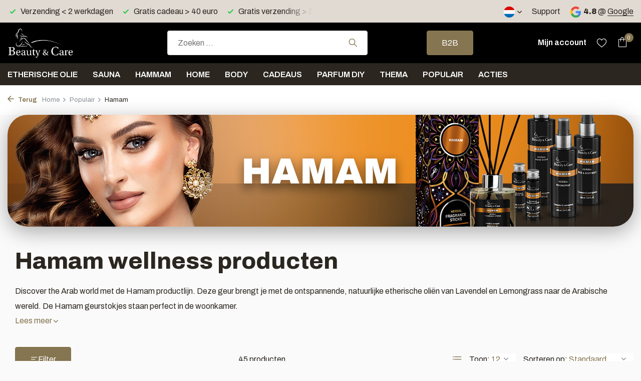

--- FILE ---
content_type: text/html;charset=utf-8
request_url: https://www.benc.nl/nl/populair/hamam/
body_size: 20122
content:
<!DOCTYPE html>
<html lang="nl">
  <head>
        <meta charset="utf-8"/>
<!-- [START] 'blocks/head.rain' -->
<!--

  (c) 2008-2026 Lightspeed Netherlands B.V.
  http://www.lightspeedhq.com
  Generated: 15-01-2026 @ 17:30:31

-->
<link rel="canonical" href="https://www.benc.nl/nl/populair/hamam/"/>
<link rel="next" href="https://www.benc.nl/nl/populair/hamam/page2.html"/>
<link rel="alternate" href="https://www.benc.nl/nl/index.rss" type="application/rss+xml" title="Nieuwe producten"/>
<meta name="robots" content="noodp,noydir"/>
<meta name="google-site-verification" content="84X1WX5G7n6EKlhQmGKOiMiR07sQIUdDUTKtwf2MGB0"/>
<meta property="og:url" content="https://www.benc.nl/nl/populair/hamam/?source=facebook"/>
<meta property="og:site_name" content="B &amp; C"/>
<meta property="og:title" content="Hamam wellness producten"/>
<meta property="og:description" content="Ontdek de natuurlijke hamam herbal wellness producten. De hamamlijn bestaat uit badolie, douche- &amp; scrubgel, shampoo, handzeep, bed- &amp; bodymist en saunageuren."/>
<script src="https://www.powr.io/powr.js?external-type=lightspeed"></script>
<script>
(function(w,d,s,l,i){w[l]=w[l]||[];w[l].push({'gtm.start':
new Date().getTime(),event:'gtm.js'});var f=d.getElementsByTagName(s)[0],
j=d.createElement(s),dl=l!='dataLayer'?'&l='+l:'';j.async=true;j.src=
'https://www.googletagmanager.com/gtm.js?id='+i+dl;f.parentNode.insertBefore(j,f);
})(window,document,'script','dataLayer','GTM-5HV65PM');
</script>
<script>
(function () {
                window.usermaven = window.usermaven || (function () { (window.usermavenQ = window.usermavenQ || []).push(arguments); })
                var t = document.createElement('script'),
                      s = document.getElementsByTagName('script')[0];
                t.defer = true;
                t.id = 'um-tracker';
                t.setAttribute('data-tracking-host', "https://px.benc.nl")
                t.setAttribute('data-key', 'UMKI39kNkV');
                t.setAttribute('data-autocapture', 'true');  
                t.setAttribute('data-randomize-url','true');
                t.src = 'https://px.benc.nl/lib.js';
                s.parentNode.insertBefore(t, s);
        })();
</script>
<script src="https://exactonlineapp.cmdcbv.app/public/exactOnline-232775.js"></script>
<!--[if lt IE 9]>
<script src="https://cdn.webshopapp.com/assets/html5shiv.js?2025-02-20"></script>
<![endif]-->
<!-- [END] 'blocks/head.rain' -->
    <title>Hamam wellness producten - B &amp; C</title>
    <meta name="description" content="Ontdek de natuurlijke hamam herbal wellness producten. De hamamlijn bestaat uit badolie, douche- &amp; scrubgel, shampoo, handzeep, bed- &amp; bodymist en saunageuren." />
    <meta name="keywords" content="Hamam, wellness, hamam producten, hamam douchegel, hamam opgiet voor de sauna, hamam mix" />
    <meta http-equiv="X-UA-Compatible" content="IE=edge">
    <meta name="viewport" content="width=device-width, initial-scale=1.0, maximum-scale=5.0, user-scalable=no">
    <meta name="apple-mobile-web-app-capable" content="yes">
    <meta name="apple-mobile-web-app-status-bar-style" content="black">

    <link rel="shortcut icon" href="https://cdn.webshopapp.com/shops/232775/themes/183287/v/2141575/assets/favicon.ico?20240219130437" type="image/x-icon" />
    <link rel="preconnect" href="https://fonts.gstatic.com" />
    <link rel="dns-prefetch" href="https://fonts.gstatic.com">
    <link rel="preconnect" href="https://fonts.googleapis.com">
		<link rel="dns-prefetch" href="https://fonts.googleapis.com">
		<link rel="preconnect" href="https://ajax.googleapis.com">
		<link rel="dns-prefetch" href="https://ajax.googleapis.com">
		<link rel="preconnect" href="https://cdn.webshopapp.com/">
		<link rel="dns-prefetch" href="https://cdn.webshopapp.com/">
    
                        <link rel="preload" href="https://fonts.googleapis.com/css2?family=Archivo:wght@300;400;600&family=Archivo:wght@300;600;800&display=swap" as="style" />
    <link rel="preload" href="https://cdn.webshopapp.com/shops/232775/themes/183287/assets/bootstrap-min.css?20260103011322" as="style" />
    <link rel="preload" href="https://cdn.webshopapp.com/shops/232775/themes/183287/assets/owl-carousel-min.css?20260103011322" as="style" />
    <link rel="preload" href="https://cdn.jsdelivr.net/npm/@fancyapps/ui/dist/fancybox.css" as="style" />
    <link rel="preload" href="https://cdn.webshopapp.com/assets/gui-2-0.css?2025-02-20" as="style" />
    <link rel="preload" href="https://cdn.webshopapp.com/assets/gui-responsive-2-0.css?2025-02-20" as="style" />
        	<link rel="preload" href="https://cdn.webshopapp.com/shops/232775/themes/183287/assets/icomoon-light.ttf?20260103011322" as="font" crossorigin>
        <link rel="preload" href="https://cdn.webshopapp.com/shops/232775/themes/183287/assets/style.css?20260103011322" as="style" />
    <link rel="preload" href="https://cdn.webshopapp.com/shops/232775/themes/183287/assets/custom.css?20260103011322" as="style" />
    
    <script src="https://cdn.webshopapp.com/assets/jquery-1-9-1.js?2025-02-20"></script>
        <link rel="preload" href="https://cdn.webshopapp.com/shops/232775/themes/183287/assets/jquery-ui.js?20260103011322" as="script">    <link rel="preload" href="https://cdn.webshopapp.com/shops/232775/themes/183287/assets/bootstrap-min.js?20260103011322" as="script">
    <link rel="preload" href="https://cdn.webshopapp.com/assets/gui.js?2025-02-20" as="script">
    <link rel="preload" href="https://cdn.webshopapp.com/assets/gui-responsive-2-0.js?2025-02-20" as="script">
    <link rel="preload" href="https://cdn.webshopapp.com/shops/232775/themes/183287/assets/scripts.js?20260103011322" as="script">
    <link rel="preload" href="https://cdn.webshopapp.com/shops/232775/themes/183287/assets/global.js?20260103011322" as="script">
    
    <meta property="og:title" content="Hamam wellness producten">
<meta property="og:type" content="website"> 
<meta property="og:site_name" content="B &amp; C">
<meta property="og:url" content="https://www.benc.nl/">
<meta property="og:image" content="https://cdn.webshopapp.com/shops/232775/themes/183287/assets/share-image.jpg?20260103011322">
<meta name="twitter:title" content="Hamam wellness producten">
<meta name="twitter:description" content="Ontdek de natuurlijke hamam herbal wellness producten. De hamamlijn bestaat uit badolie, douche- &amp; scrubgel, shampoo, handzeep, bed- &amp; bodymist en saunageuren.">
<meta name="twitter:site" content="B &amp; C">
<meta name="twitter:card" content="https://cdn.webshopapp.com/shops/232775/themes/183287/v/1467370/assets/logo.png?20240219130436">
<meta name="twitter:image" content="https://cdn.webshopapp.com/shops/232775/themes/183287/assets/share-image.jpg?20260103011322">
<script type="application/ld+json">
  [
        {
      "@context": "https://schema.org/",
      "@type": "BreadcrumbList",
      "itemListElement":
      [
        {
          "@type": "ListItem",
          "position": 1,
          "item": {
            "@id": "https://www.benc.nl/nl/",
            "name": "Home"
          }
        },
                {
          "@type": "ListItem",
          "position": 2,
          "item":	{
            "@id": "https://www.benc.nl/nl/populair/",
            "name": "Populair"
          }
        },                {
          "@type": "ListItem",
          "position": 3,
          "item":	{
            "@id": "https://www.benc.nl/nl/populair/hamam/",
            "name": "Hamam"
          }
        }              ]
    },
            {
      "@context": "https://schema.org/",
      "@type": "Organization",
      "url": "https://www.benc.nl/",
      "name": "B &amp; C",
      "legalName": "B &amp; C",
      "description": "Ontdek de natuurlijke hamam herbal wellness producten. De hamamlijn bestaat uit badolie, douche- &amp; scrubgel, shampoo, handzeep, bed- &amp; bodymist en saunageuren.",
      "logo": "https://cdn.webshopapp.com/shops/232775/themes/183287/v/1467370/assets/logo.png?20240219130436",
      "image": "https://cdn.webshopapp.com/shops/232775/themes/183287/assets/share-image.jpg?20260103011322",
      "contactPoint": {
        "@type": "ContactPoint",
        "contactType": "Customer service",
        "telephone": ""
      },
      "address": {
        "@type": "PostalAddress",
        "streetAddress": "",
        "addressLocality": "",
        "postalCode": "",
        "addressCountry": "NL"
      }
  
    },
    { 
      "@context": "https://schema.org/", 
      "@type": "WebSite", 
      "url": "https://www.benc.nl/", 
      "name": "B &amp; C",
      "description": "Ontdek de natuurlijke hamam herbal wellness producten. De hamamlijn bestaat uit badolie, douche- &amp; scrubgel, shampoo, handzeep, bed- &amp; bodymist en saunageuren.",
      "author": [
        {
          "@type": "Organization",
          "url": "https://www.dmws.nl/",
          "name": "DMWS BV",
          "address": {
            "@type": "PostalAddress",
            "streetAddress": "Wilhelmina plein 25",
            "addressLocality": "Eindhoven",
            "addressRegion": "NB",
            "postalCode": "5611 HG",
            "addressCountry": "NL"
          }
        }
      ]
    }      ]
</script>    
    <link rel="stylesheet" href="https://fonts.googleapis.com/css2?family=Archivo:wght@300;400;600&family=Archivo:wght@300;600;800&display=swap" type="text/css">
    <link rel="stylesheet" href="https://cdn.webshopapp.com/shops/232775/themes/183287/assets/bootstrap-min.css?20260103011322" type="text/css">
    <link rel="stylesheet" href="https://cdn.webshopapp.com/shops/232775/themes/183287/assets/owl-carousel-min.css?20260103011322" type="text/css">
    <link rel="stylesheet" href="https://cdn.jsdelivr.net/npm/@fancyapps/ui/dist/fancybox.css" type="text/css">
    <link rel="stylesheet" href="https://cdn.webshopapp.com/assets/gui-2-0.css?2025-02-20" type="text/css">
    <link rel="stylesheet" href="https://cdn.webshopapp.com/assets/gui-responsive-2-0.css?2025-02-20" type="text/css">
    <link rel="stylesheet" href="https://cdn.webshopapp.com/shops/232775/themes/183287/assets/style.css?20260103011322" type="text/css">
    <link rel="stylesheet" href="https://cdn.webshopapp.com/shops/232775/themes/183287/assets/custom.css?20260103011322" type="text/css">
        
  </head>
  <body>
    <aside id="cart" class="sidebar d-flex cart palette-bg-white"><div class="heading d-none d-sm-block"><i class="icon-x close"></i><h3>Mijn winkelwagen</h3></div><div class="heading d-sm-none palette-bg-accent-light mobile"><i class="icon-x close"></i><h3>Mijn winkelwagen</h3></div><div class="filledCart d-none"><ul class="list-cart list-inline mb-0 scrollbar"></ul><div class="totals-wrap"><p data-cart="total">Totaal (<span class="length">0</span>) producten<span class="amount">€0,00</span></p><p data-cart="shipping" class="shipping d-none">Verzendkosten naar NL en BE<span class="positive"><b>Gratis</b></span></p><p data-cart="vat">BTW<span>€0,00</span></p><p class="free-shipping">Shop nog voor <b class="amount">€30,00</b> en je bestelling wordt <b class="positive">Gratis</b> verzonden!</p><p class="total" data-cart="grand-total"><b>Totaalbedrag</b><span class="grey">Incl. BTW</span><span><b>€0,00</b></span></p></div><div class="continue d-flex align-items-center"><a href="https://www.benc.nl/nl/cart/" class="button solid cta">Ja, ik wil dit bestellen</a></div><div class="link">NL Levering 1-2 werkdagen</div></div><p class="emptyCart align-items-center">U heeft geen artikelen in uw winkelwagen...</p><div class="bottom d-none d-sm-block"><div class="payments d-flex justify-content-center flex-wrap dmws-payments"><div class="d-flex align-items-center justify-content-center"><img class="lazy" src="https://cdn.webshopapp.com/shops/232775/themes/183287/assets/lazy-preload.jpg?20260103011322" data-src="https://cdn.webshopapp.com/assets/icon-payment-invoice.png?2025-02-20" alt="Invoice" height="16" width="37" /></div><div class="d-flex align-items-center justify-content-center"><img class="lazy" src="https://cdn.webshopapp.com/shops/232775/themes/183287/assets/lazy-preload.jpg?20260103011322" data-src="https://cdn.webshopapp.com/assets/icon-payment-pin.png?2025-02-20" alt="Pin" height="16" width="37" /></div></div></div></aside><header id="variant-1" class="d-none d-md-block sticky"><div class="topbar palette-bg-light"><div class="container"><div class="row align-items-center justify-content-between"><div class="col-6 col-lg-5 col-xl-6"><div class="usp" data-total="3"><div class="list"><div class="item"><i class="icon-check"></i> Gratis verzending > 30 euro in NL en BE</div><div class="item"><i class="icon-check"></i> Verzending < 2 werkdagen</div><div class="item"><i class="icon-check"></i> Gratis cadeau > 40 euro</div></div></div></div><div class="col-6 col-lg-7 col-xl-6 d-flex justify-content-end right"><div class="d-none d-md-block drop-down languages"><div class="current"><img class="lazy" src="https://cdn.webshopapp.com/shops/232775/themes/183287/assets/lazy-preload.jpg?20260103011322" data-src="https://cdn.webshopapp.com/shops/232775/themes/183287/assets/flag-nl.svg?20260103011322" alt="Nederlands" width="22" height="22"><i class="icon-chevron-down"></i></div><div class="drop shadow"><a title="Nederlands" lang="nl" href="https://www.benc.nl/nl/go/category/9152931" class="d-flex nf"><img class="lazy" src="https://cdn.webshopapp.com/shops/232775/themes/183287/assets/lazy-preload.jpg?20260103011322" data-src="https://cdn.webshopapp.com/shops/232775/themes/183287/assets/flag-nl.svg?20260103011322" alt="Nederlands" width="18" height="18"><span>Nederlands</span></a><a title="Deutsch" lang="de" href="https://www.benc.nl/de/go/category/9152931" class="d-flex nf"><img class="lazy" src="https://cdn.webshopapp.com/shops/232775/themes/183287/assets/lazy-preload.jpg?20260103011322" data-src="https://cdn.webshopapp.com/shops/232775/themes/183287/assets/flag-de.svg?20260103011322" alt="Deutsch" width="18" height="18"><span>Deutsch</span></a><a title="English" lang="en" href="https://www.benc.nl/en/go/category/9152931" class="d-flex nf"><img class="lazy" src="https://cdn.webshopapp.com/shops/232775/themes/183287/assets/lazy-preload.jpg?20260103011322" data-src="https://cdn.webshopapp.com/shops/232775/themes/183287/assets/flag-en.svg?20260103011322" alt="English" width="18" height="18"><span>English</span></a><a title="Français" lang="fr" href="https://www.benc.nl/fr/go/category/9152931" class="d-flex nf"><img class="lazy" src="https://cdn.webshopapp.com/shops/232775/themes/183287/assets/lazy-preload.jpg?20260103011322" data-src="https://cdn.webshopapp.com/shops/232775/themes/183287/assets/flag-fr.svg?20260103011322" alt="Français" width="18" height="18"><span>Français</span></a></div></div><div><a href="/service">Support</a></div><div class="review-widget"><img class="lazy" src="https://cdn.webshopapp.com/shops/232775/themes/183287/assets/lazy-preload.jpg?20260103011322" data-src="https://cdn.webshopapp.com/shops/232775/themes/183287/assets/review-widget.png?20260103011104" alt="Review Logo" height="22" width="22" /><b>4.8</b><span class="d-none d-lg-inline"> @ <a href="https://www.google.com/search?newwindow=1&amp;sca_esv=0baf5c9e671f57b4&amp;tbm=lcl&amp;sxsrf=ADLYWIKagcsdRXGAcm735se0LqU04Ip9EA:1733778114278&amp;q=Beauty+%26+Care+Reviews&amp;rflfq=1&amp;num=20&amp;stick=H4sIAAAAAAAAAONgkxIyNbY0sLQwNTAxMDIwNTA0NjbawMj4ilHUKTWxtKRSQU3BObEoVSEotSwztb" target="_blank">Google</a></span></div></div></div></div></div><div class="sticky"><div class="overlay palette-bg-dark"></div><div class="mainbar palette-bg-dark"><div class="container"><div class="row align-items-center justify-content-between"><div class="col-12 d-flex align-items-center justify-content-between"><a href="https://www.benc.nl/nl/" title="Beauty &amp; Care - 100% natuurlijke wellness producten" class="logo nf"><img src="https://cdn.webshopapp.com/shops/232775/themes/183287/v/1467370/assets/logo.png?20240219130436" alt="Beauty &amp; Care - 100% natuurlijke wellness producten" width="200" height="65" /></a><form action="https://www.benc.nl/nl/search/" method="get" role="search" class="formSearch search-form default"><input type="text" name="q" autocomplete="off" value="" aria-label="Zoeken" placeholder="Zoeken ..." /><i class="icon-x"></i><button type="submit" class="search-btn" title="Zoeken"><i class="icon-search"></i></button><div class="search-results palette-bg-black"><div class="heading">Zoekresultaten voor '<span></span>'</div><ul class="list-inline list-results"></ul><ul class="list-inline list-products"></ul><a href="#" class="all">Bekijk alle resultaten</a></div></form><a href="https://www.benc.nl/nl/b2b/" class="button">B2B</a><div class="wrap-cart d-flex align-items-center"><a href="https://www.benc.nl/nl/account/login/" class="nf"><span class="d-lg-none"><i class="icon-account"></i></span><span class="d-none d-lg-block">Mijn account</span></a><div class="drop-down account wishlist"><div class="current"><a href="https://www.benc.nl/nl/account/login/" aria-label="Verlanglijst" class="nf"><span class="fs0">Verlanglijst</span><i class="icon-wishlist"></i></a></div></div><a href="https://www.benc.nl/nl/cart/" class="pos-r cart nf"><i class="icon-bag"></i><span class="count">0</span></a></div></div></div></div></div><div class="menubar palette-bg-black"><div class="container"><div class="row"><div class="col-12"><div class="menu d-none d-md-flex align-items-center default default standard "><ul class="list-inline mb-0"><li class="list-inline-item has-sub"><a href="https://www.benc.nl/nl/etherische-olie/">Etherische olie </a><ul class="sub palette-bg-white"><li class=""><a href="https://www.benc.nl/nl/etherische-olie/etherische-olie-puur/">Etherische olie puur</a></li><li class=""><a href="https://www.benc.nl/nl/etherische-olie/etherische-olie-mix/">Etherische olie mix</a></li><li class=""><a href="https://www.benc.nl/nl/etherische-olie/menthol-kristallen/">Menthol Kristallen</a></li><li class=""><a href="https://www.benc.nl/nl/etherische-olie/geurverspreiders/">Geurverspreiders</a></li></ul></li><li class="list-inline-item has-sub"><a href="https://www.benc.nl/nl/sauna/">Sauna</a><ul class="sub palette-bg-white"><li class="has-children"><a href="https://www.benc.nl/nl/sauna/saunageuren/">Saunageuren<i class="icon-chevron-down"></i></a><ul class="subsub palette-bg-white"><li class="has-children"><a href="https://www.benc.nl/nl/sauna/saunageuren/pure-saunageuren/">Pure saunageuren<i class="icon-chevron-down"></i></a><ul class="subsubsub palette-bg-white"><li><a href="https://www.benc.nl/nl/sauna/saunageuren/pure-saunageuren/etherische-olie-sauna/">Etherische olie - Sauna</a></li><li><a href="https://www.benc.nl/nl/sauna/saunageuren/pure-saunageuren/etherische-olie-mix-sauna/">Etherische olie mix - Sauna</a></li><li><a href="https://www.benc.nl/nl/sauna/saunageuren/pure-saunageuren/parfum-olie-sauna/">Parfum olie - Sauna</a></li></ul></li><li><a href="https://www.benc.nl/nl/sauna/saunageuren/sauna-opgietmiddel/">Sauna opgietmiddel</a></li><li><a href="https://www.benc.nl/nl/sauna/saunageuren/sauna-opgiet-basic/">Sauna opgiet basic</a></li></ul></li><li class=""><a href="https://www.benc.nl/nl/sauna/stoombadmelk/">Stoombadmelk</a></li><li class=""><a href="https://www.benc.nl/nl/sauna/verstuivergeuren/">Verstuivergeuren</a></li><li class="has-children"><a href="https://www.benc.nl/nl/sauna/sauna-accessoires/">Sauna accessoires<i class="icon-chevron-down"></i></a><ul class="subsub palette-bg-white"><li><a href="https://www.benc.nl/nl/sauna/sauna-accessoires/sauna-emmer/">Sauna emmer</a></li><li><a href="https://www.benc.nl/nl/sauna/sauna-accessoires/sauna-kussen/">Sauna kussen</a></li><li><a href="https://www.benc.nl/nl/sauna/sauna-accessoires/waaiers/">Waaiers</a></li></ul></li><li class=""><a href="https://www.benc.nl/nl/sauna/uitleg-sauna-opgiet-geuren/">Uitleg sauna opgiet geuren</a></li><li class=""><a href="https://www.benc.nl/nl/sauna/clinic/">Clinic</a></li></ul></li><li class="list-inline-item has-sub"><a href="https://www.benc.nl/nl/hammam/">Hammam</a><ul class="sub palette-bg-white"><li class=""><a href="https://www.benc.nl/nl/hammam/zeep/">Zeep</a></li><li class=""><a href="https://www.benc.nl/nl/hammam/ghassoul-rasul/">Ghassoul / rasul</a></li><li class=""><a href="https://www.benc.nl/nl/hammam/geuren/">Geuren</a></li><li class=""><a href="https://www.benc.nl/nl/hammam/hamamdoek/">Hamamdoek</a></li><li class=""><a href="https://www.benc.nl/nl/hammam/accessoires/">Accessoires</a></li></ul></li><li class="list-inline-item has-sub"><a href="https://www.benc.nl/nl/home/">Home</a><ul class="sub palette-bg-white"><li class=""><a href="https://www.benc.nl/nl/home/geurstokjes/">Geurstokjes</a></li><li class=""><a href="https://www.benc.nl/nl/home/roomspray/">Roomspray</a></li><li class=""><a href="https://www.benc.nl/nl/home/bed-bodymist/">Bed &amp; Bodymist</a></li><li class=""><a href="https://www.benc.nl/nl/home/pure-huisgeuren/">Pure huisgeuren </a></li><li class=""><a href="https://www.benc.nl/nl/home/diffuser/">Diffuser</a></li></ul></li><li class="list-inline-item has-sub"><a href="https://www.benc.nl/nl/body/">Body</a><ul class="sub palette-bg-white"><li class="has-children"><a href="https://www.benc.nl/nl/body/massage/">Massage<i class="icon-chevron-down"></i></a><ul class="subsub palette-bg-white"><li><a href="https://www.benc.nl/nl/body/massage/massage-olie/">Massage olie</a></li><li><a href="https://www.benc.nl/nl/body/massage/kruidenstempels/">Kruidenstempels</a></li></ul></li><li class="has-children"><a href="https://www.benc.nl/nl/body/beauty/">Beauty<i class="icon-chevron-down"></i></a><ul class="subsub palette-bg-white"><li><a href="https://www.benc.nl/nl/body/beauty/wenkbrauwverf/">Wenkbrauwverf</a></li><li><a href="https://www.benc.nl/nl/body/beauty/beauty-pakkingen/">Beauty pakkingen</a></li></ul></li><li class="has-children"><a href="https://www.benc.nl/nl/body/scrub/">Scrub<i class="icon-chevron-down"></i></a><ul class="subsub palette-bg-white"><li><a href="https://www.benc.nl/nl/body/scrub/scrubgel/">Scrubgel</a></li><li><a href="https://www.benc.nl/nl/body/scrub/scrubzout/">Scrubzout</a></li></ul></li><li class="has-children"><a href="https://www.benc.nl/nl/body/douche/">Douche<i class="icon-chevron-down"></i></a><ul class="subsub palette-bg-white"><li><a href="https://www.benc.nl/nl/body/douche/handzeep/">Handzeep</a></li><li><a href="https://www.benc.nl/nl/body/douche/douchegel/">Douchegel</a></li><li><a href="https://www.benc.nl/nl/body/douche/shampoo/">Shampoo</a></li><li><a href="https://www.benc.nl/nl/body/douche/bodylotion/">Bodylotion</a></li></ul></li><li class=""><a href="https://www.benc.nl/nl/body/badolie/">Badolie</a></li></ul></li><li class="list-inline-item has-sub"><a href="https://www.benc.nl/nl/cadeaus/">Cadeaus</a><ul class="sub palette-bg-white"><li class=""><a href="https://www.benc.nl/nl/cadeaus/sauna/">Sauna</a></li><li class=""><a href="https://www.benc.nl/nl/cadeaus/home/">Home</a></li><li class=""><a href="https://www.benc.nl/nl/cadeaus/body/">Body</a></li><li class=""><a href="https://www.benc.nl/nl/cadeaus/kerstpakketten/">Kerstpakketten</a></li></ul></li><li class="list-inline-item has-sub"><a href="https://www.benc.nl/nl/parfum-diy/">Parfum DIY</a><ul class="sub palette-bg-white"><li class=""><a href="https://www.benc.nl/nl/parfum-diy/hygiene/">Hygiëne</a></li><li class=""><a href="https://www.benc.nl/nl/parfum-diy/parfum-olien/">Parfum oliën</a></li><li class=""><a href="https://www.benc.nl/nl/parfum-diy/verpakkingen/">Verpakkingen</a></li></ul></li><li class="list-inline-item has-sub"><a href="https://www.benc.nl/nl/thema/">Thema</a><ul class="sub palette-bg-white"><li class="has-children"><a href="https://www.benc.nl/nl/thema/seizoenen/">Seizoenen<i class="icon-chevron-down"></i></a><ul class="subsub palette-bg-white"><li><a href="https://www.benc.nl/nl/thema/seizoenen/herfst/">Herfst</a></li><li><a href="https://www.benc.nl/nl/thema/seizoenen/winter/">Winter</a></li><li><a href="https://www.benc.nl/nl/thema/seizoenen/lente/">Lente</a></li><li><a href="https://www.benc.nl/nl/thema/seizoenen/zomer/">Zomer</a></li></ul></li><li class="has-children"><a href="https://www.benc.nl/nl/thema/feestdagen/">Feestdagen<i class="icon-chevron-down"></i></a><ul class="subsub palette-bg-white"><li><a href="https://www.benc.nl/nl/thema/feestdagen/halloween/">Halloween</a></li><li><a href="https://www.benc.nl/nl/thema/feestdagen/sinterklaas/">Sinterklaas</a></li><li><a href="https://www.benc.nl/nl/thema/feestdagen/kerst/">Kerst</a></li><li><a href="https://www.benc.nl/nl/thema/feestdagen/oud-en-nieuwjaarsdag/">Oud en nieuwjaarsdag</a></li><li><a href="https://www.benc.nl/nl/thema/feestdagen/vier-de-liefde/">Vier de liefde</a></li><li><a href="https://www.benc.nl/nl/thema/feestdagen/pasen/">Pasen</a></li><li><a href="https://www.benc.nl/nl/thema/feestdagen/kingsday/">Kingsday</a></li><li><a href="https://www.benc.nl/nl/thema/feestdagen/moederdag/">Moederdag</a></li><li><a href="https://www.benc.nl/nl/thema/feestdagen/vaderdag/">Vaderdag </a></li></ul></li><li class="has-children"><a href="https://www.benc.nl/nl/thema/landen/">Landen<i class="icon-chevron-down"></i></a><ul class="subsub palette-bg-white"><li><a href="https://www.benc.nl/nl/thema/landen/nederland/">Nederland</a></li><li><a href="https://www.benc.nl/nl/thema/landen/belgie/">België </a></li><li><a href="https://www.benc.nl/nl/thema/landen/frankrijk/">Frankrijk</a></li><li><a href="https://www.benc.nl/nl/thema/landen/spanje/">Spanje</a></li><li><a href="https://www.benc.nl/nl/thema/landen/thailand/">Thailand </a></li><li><a href="https://www.benc.nl/nl/thema/landen/japan/">Japan</a></li><li><a href="https://www.benc.nl/nl/thema/landen/tropisch-eiland/">Tropisch eiland</a></li></ul></li><li class="has-children"><a href="https://www.benc.nl/nl/thema/culturen/">Culturen<i class="icon-chevron-down"></i></a><ul class="subsub palette-bg-white"><li><a href="https://www.benc.nl/nl/thema/culturen/oosters/">Oosters</a></li><li><a href="https://www.benc.nl/nl/thema/culturen/1001-nacht/">1001 nacht</a></li><li><a href="https://www.benc.nl/nl/thema/culturen/ayurveda/">Ayurveda</a></li><li><a href="https://www.benc.nl/nl/thema/culturen/hamam/">Hamam</a></li><li><a href="https://www.benc.nl/nl/thema/culturen/spiritueel/">Spiritueel</a></li></ul></li><li class="has-children"><a href="https://www.benc.nl/nl/thema/gezondheid/">Gezondheid<i class="icon-chevron-down"></i></a><ul class="subsub palette-bg-white"><li><a href="https://www.benc.nl/nl/thema/gezondheid/zwangerschap/">Zwangerschap</a></li><li><a href="https://www.benc.nl/nl/thema/gezondheid/shea-butter/">Shea Butter</a></li><li><a href="https://www.benc.nl/nl/thema/gezondheid/verkoelend/">Verkoelend</a></li><li><a href="https://www.benc.nl/nl/thema/gezondheid/hooikoorts/">Hooikoorts</a></li><li><a href="https://www.benc.nl/nl/thema/gezondheid/teken/">Teken</a></li><li><a href="https://www.benc.nl/nl/thema/gezondheid/muggen/">Muggen</a></li><li><a href="https://www.benc.nl/nl/thema/gezondheid/reinig-de-lucht/">Reinig de lucht</a></li><li><a href="https://www.benc.nl/nl/thema/gezondheid/chakras/"> Chakra&#039;s </a></li><li><a href="https://www.benc.nl/nl/thema/gezondheid/vegan-producten/">Vegan producten</a></li></ul></li></ul></li><li class="list-inline-item has-sub"><a href="https://www.benc.nl/nl/populair/">Populair</a><ul class="sub palette-bg-white"><li class=""><a href="https://www.benc.nl/nl/populair/eucalyptus/">Eucalyptus</a></li><li class=""><a href="https://www.benc.nl/nl/populair/hamam/">Hamam</a></li><li class=""><a href="https://www.benc.nl/nl/populair/lavendel/">Lavendel</a></li><li class=""><a href="https://www.benc.nl/nl/populair/munt/">Munt</a></li><li class=""><a href="https://www.benc.nl/nl/populair/rozenmusk/">Rozenmusk</a></li><li class=""><a href="https://www.benc.nl/nl/populair/rozen/">Rozen</a></li><li class=""><a href="https://www.benc.nl/nl/populair/dennen/">Dennen</a></li><li class=""><a href="https://www.benc.nl/nl/populair/vanille/">Vanille</a></li><li class=""><a href="https://www.benc.nl/nl/populair/amber/">Amber</a></li><li class=""><a href="https://www.benc.nl/nl/populair/opium/">Opium</a></li><li class=""><a href="https://www.benc.nl/nl/populair/bamboe/">Bamboe</a></li><li class=""><a href="https://www.benc.nl/nl/populair/sinaasappel/">Sinaasappel</a></li><li class=""><a href="https://www.benc.nl/nl/populair/sandelhout/">Sandelhout</a></li><li class=""><a href="https://www.benc.nl/nl/populair/lemongrass/">Lemongrass </a></li><li class=""><a href="https://www.benc.nl/nl/populair/winter/">Winter</a></li><li class=""><a href="https://www.benc.nl/nl/populair/berken/">Berken</a></li><li class=""><a href="https://www.benc.nl/nl/populair/ingrids-favorites/">Ingrid&#039;s Favorites</a></li></ul></li><li class="list-inline-item"><a href="https://www.benc.nl/nl/acties/">Acties</a></li></ul></div></div></div></div></div></div><div class="spacetop"></div></header><header id="mobile-variant-3" class="d-md-none mobile-header sticky"><div class="overlay palette-bg-dark"></div><div class="top shadow palette-bg-black"><div class="container"><div class="row"><div class="col-12 d-flex align-items-center justify-content-between"><div class="d-md-none mobile-menu"><i class="icon-menu"></i><div class="menu-wrapper"><div class="d-flex align-items-center justify-content-between heading palette-bg-dark"><span>Menu</span><i class="icon-x"></i></div><ul class="list-inline mb-0 palette-bg-dark"><li class="categories"><a href="https://www.benc.nl/nl/catalog/" data-title="categorieën">Categorieën</a><div class="back">Terug naar <span></span></div><ul><li class="has-sub "><a href="https://www.benc.nl/nl/etherische-olie/" class="nf" data-title="etherische olie ">Etherische olie <i class="icon-chevron-down"></i></a><ul class="sub"><li class=""><a href="https://www.benc.nl/nl/etherische-olie/etherische-olie-puur/" data-title="etherische olie puur">Etherische olie puur</a></li><li class=""><a href="https://www.benc.nl/nl/etherische-olie/etherische-olie-mix/" data-title="etherische olie mix">Etherische olie mix</a></li><li class=""><a href="https://www.benc.nl/nl/etherische-olie/menthol-kristallen/" data-title="menthol kristallen">Menthol Kristallen</a></li><li class=""><a href="https://www.benc.nl/nl/etherische-olie/geurverspreiders/" data-title="geurverspreiders">Geurverspreiders</a></li></ul></li><li class="has-sub "><a href="https://www.benc.nl/nl/sauna/" class="nf" data-title="sauna">Sauna<i class="icon-chevron-down"></i></a><ul class="sub"><li class="has-children"><a href="https://www.benc.nl/nl/sauna/saunageuren/" data-title="saunageuren">Saunageuren<i class="icon-chevron-down"></i></a><ul class="sub"><li><a href="https://www.benc.nl/nl/sauna/saunageuren/pure-saunageuren/" data-title="pure saunageuren">Pure saunageuren<i class="icon-chevron-down"></i></a><ul class="sub"><li><a href="https://www.benc.nl/nl/sauna/saunageuren/pure-saunageuren/etherische-olie-sauna/" data-title="etherische olie - sauna">Etherische olie - Sauna</a></li><li><a href="https://www.benc.nl/nl/sauna/saunageuren/pure-saunageuren/etherische-olie-mix-sauna/" data-title="etherische olie mix - sauna">Etherische olie mix - Sauna</a></li><li><a href="https://www.benc.nl/nl/sauna/saunageuren/pure-saunageuren/parfum-olie-sauna/" data-title="parfum olie - sauna">Parfum olie - Sauna</a></li></ul></li><li><a href="https://www.benc.nl/nl/sauna/saunageuren/sauna-opgietmiddel/" data-title="sauna opgietmiddel">Sauna opgietmiddel</a></li><li><a href="https://www.benc.nl/nl/sauna/saunageuren/sauna-opgiet-basic/" data-title="sauna opgiet basic">Sauna opgiet basic</a></li></ul></li><li class=""><a href="https://www.benc.nl/nl/sauna/stoombadmelk/" data-title="stoombadmelk">Stoombadmelk</a></li><li class=""><a href="https://www.benc.nl/nl/sauna/verstuivergeuren/" data-title="verstuivergeuren">Verstuivergeuren</a></li><li class="has-children"><a href="https://www.benc.nl/nl/sauna/sauna-accessoires/" data-title="sauna accessoires">Sauna accessoires<i class="icon-chevron-down"></i></a><ul class="sub"><li><a href="https://www.benc.nl/nl/sauna/sauna-accessoires/sauna-emmer/" data-title="sauna emmer">Sauna emmer</a></li><li><a href="https://www.benc.nl/nl/sauna/sauna-accessoires/sauna-kussen/" data-title="sauna kussen">Sauna kussen</a></li><li><a href="https://www.benc.nl/nl/sauna/sauna-accessoires/waaiers/" data-title="waaiers">Waaiers</a></li></ul></li><li class=""><a href="https://www.benc.nl/nl/sauna/uitleg-sauna-opgiet-geuren/" data-title="uitleg sauna opgiet geuren">Uitleg sauna opgiet geuren</a></li><li class=""><a href="https://www.benc.nl/nl/sauna/clinic/" data-title="clinic">Clinic</a></li></ul></li><li class="has-sub "><a href="https://www.benc.nl/nl/hammam/" class="nf" data-title="hammam">Hammam<i class="icon-chevron-down"></i></a><ul class="sub"><li class=""><a href="https://www.benc.nl/nl/hammam/zeep/" data-title="zeep">Zeep</a></li><li class=""><a href="https://www.benc.nl/nl/hammam/ghassoul-rasul/" data-title="ghassoul / rasul">Ghassoul / rasul</a></li><li class=""><a href="https://www.benc.nl/nl/hammam/geuren/" data-title="geuren">Geuren</a></li><li class=""><a href="https://www.benc.nl/nl/hammam/hamamdoek/" data-title="hamamdoek">Hamamdoek</a></li><li class=""><a href="https://www.benc.nl/nl/hammam/accessoires/" data-title="accessoires">Accessoires</a></li></ul></li><li class="has-sub "><a href="https://www.benc.nl/nl/home/" class="nf" data-title="home">Home<i class="icon-chevron-down"></i></a><ul class="sub"><li class=""><a href="https://www.benc.nl/nl/home/geurstokjes/" data-title="geurstokjes">Geurstokjes</a></li><li class=""><a href="https://www.benc.nl/nl/home/roomspray/" data-title="roomspray">Roomspray</a></li><li class=""><a href="https://www.benc.nl/nl/home/bed-bodymist/" data-title="bed &amp; bodymist">Bed &amp; Bodymist</a></li><li class=""><a href="https://www.benc.nl/nl/home/pure-huisgeuren/" data-title="pure huisgeuren ">Pure huisgeuren </a></li><li class=""><a href="https://www.benc.nl/nl/home/diffuser/" data-title="diffuser">Diffuser</a></li></ul></li><li class="has-sub "><a href="https://www.benc.nl/nl/body/" class="nf" data-title="body">Body<i class="icon-chevron-down"></i></a><ul class="sub"><li class="has-children"><a href="https://www.benc.nl/nl/body/massage/" data-title="massage">Massage<i class="icon-chevron-down"></i></a><ul class="sub"><li><a href="https://www.benc.nl/nl/body/massage/massage-olie/" data-title="massage olie">Massage olie</a></li><li><a href="https://www.benc.nl/nl/body/massage/kruidenstempels/" data-title="kruidenstempels">Kruidenstempels</a></li></ul></li><li class="has-children"><a href="https://www.benc.nl/nl/body/beauty/" data-title="beauty">Beauty<i class="icon-chevron-down"></i></a><ul class="sub"><li><a href="https://www.benc.nl/nl/body/beauty/wenkbrauwverf/" data-title="wenkbrauwverf">Wenkbrauwverf</a></li><li><a href="https://www.benc.nl/nl/body/beauty/beauty-pakkingen/" data-title="beauty pakkingen">Beauty pakkingen</a></li></ul></li><li class="has-children"><a href="https://www.benc.nl/nl/body/scrub/" data-title="scrub">Scrub<i class="icon-chevron-down"></i></a><ul class="sub"><li><a href="https://www.benc.nl/nl/body/scrub/scrubgel/" data-title="scrubgel">Scrubgel</a></li><li><a href="https://www.benc.nl/nl/body/scrub/scrubzout/" data-title="scrubzout">Scrubzout</a></li></ul></li><li class="has-children"><a href="https://www.benc.nl/nl/body/douche/" data-title="douche">Douche<i class="icon-chevron-down"></i></a><ul class="sub"><li><a href="https://www.benc.nl/nl/body/douche/handzeep/" data-title="handzeep">Handzeep</a></li><li><a href="https://www.benc.nl/nl/body/douche/douchegel/" data-title="douchegel">Douchegel</a></li><li><a href="https://www.benc.nl/nl/body/douche/shampoo/" data-title="shampoo">Shampoo</a></li><li><a href="https://www.benc.nl/nl/body/douche/bodylotion/" data-title="bodylotion">Bodylotion</a></li></ul></li><li class=""><a href="https://www.benc.nl/nl/body/badolie/" data-title="badolie">Badolie</a></li></ul></li><li class="has-sub "><a href="https://www.benc.nl/nl/cadeaus/" class="nf" data-title="cadeaus">Cadeaus<i class="icon-chevron-down"></i></a><ul class="sub"><li class=""><a href="https://www.benc.nl/nl/cadeaus/sauna/" data-title="sauna">Sauna</a></li><li class=""><a href="https://www.benc.nl/nl/cadeaus/home/" data-title="home">Home</a></li><li class=""><a href="https://www.benc.nl/nl/cadeaus/body/" data-title="body">Body</a></li><li class=""><a href="https://www.benc.nl/nl/cadeaus/kerstpakketten/" data-title="kerstpakketten">Kerstpakketten</a></li></ul></li><li class="has-sub "><a href="https://www.benc.nl/nl/parfum-diy/" class="nf" data-title="parfum diy">Parfum DIY<i class="icon-chevron-down"></i></a><ul class="sub"><li class=""><a href="https://www.benc.nl/nl/parfum-diy/hygiene/" data-title="hygiëne">Hygiëne</a></li><li class=""><a href="https://www.benc.nl/nl/parfum-diy/parfum-olien/" data-title="parfum oliën">Parfum oliën</a></li><li class=""><a href="https://www.benc.nl/nl/parfum-diy/verpakkingen/" data-title="verpakkingen">Verpakkingen</a></li></ul></li><li class="has-sub "><a href="https://www.benc.nl/nl/thema/" class="nf" data-title="thema">Thema<i class="icon-chevron-down"></i></a><ul class="sub"><li class="has-children"><a href="https://www.benc.nl/nl/thema/seizoenen/" data-title="seizoenen">Seizoenen<i class="icon-chevron-down"></i></a><ul class="sub"><li><a href="https://www.benc.nl/nl/thema/seizoenen/herfst/" data-title="herfst">Herfst</a></li><li><a href="https://www.benc.nl/nl/thema/seizoenen/winter/" data-title="winter">Winter</a></li><li><a href="https://www.benc.nl/nl/thema/seizoenen/lente/" data-title="lente">Lente</a></li><li><a href="https://www.benc.nl/nl/thema/seizoenen/zomer/" data-title="zomer">Zomer</a></li></ul></li><li class="has-children"><a href="https://www.benc.nl/nl/thema/feestdagen/" data-title="feestdagen">Feestdagen<i class="icon-chevron-down"></i></a><ul class="sub"><li><a href="https://www.benc.nl/nl/thema/feestdagen/halloween/" data-title="halloween">Halloween</a></li><li><a href="https://www.benc.nl/nl/thema/feestdagen/sinterklaas/" data-title="sinterklaas">Sinterklaas</a></li><li><a href="https://www.benc.nl/nl/thema/feestdagen/kerst/" data-title="kerst">Kerst</a></li><li><a href="https://www.benc.nl/nl/thema/feestdagen/oud-en-nieuwjaarsdag/" data-title="oud en nieuwjaarsdag">Oud en nieuwjaarsdag</a></li><li><a href="https://www.benc.nl/nl/thema/feestdagen/vier-de-liefde/" data-title="vier de liefde">Vier de liefde</a></li><li><a href="https://www.benc.nl/nl/thema/feestdagen/pasen/" data-title="pasen">Pasen</a></li><li><a href="https://www.benc.nl/nl/thema/feestdagen/kingsday/" data-title="kingsday">Kingsday</a></li><li><a href="https://www.benc.nl/nl/thema/feestdagen/moederdag/" data-title="moederdag">Moederdag</a></li><li><a href="https://www.benc.nl/nl/thema/feestdagen/vaderdag/" data-title="vaderdag ">Vaderdag </a></li></ul></li><li class="has-children"><a href="https://www.benc.nl/nl/thema/landen/" data-title="landen">Landen<i class="icon-chevron-down"></i></a><ul class="sub"><li><a href="https://www.benc.nl/nl/thema/landen/nederland/" data-title="nederland">Nederland</a></li><li><a href="https://www.benc.nl/nl/thema/landen/belgie/" data-title="belgië ">België </a></li><li><a href="https://www.benc.nl/nl/thema/landen/frankrijk/" data-title="frankrijk">Frankrijk</a></li><li><a href="https://www.benc.nl/nl/thema/landen/spanje/" data-title="spanje">Spanje</a></li><li><a href="https://www.benc.nl/nl/thema/landen/thailand/" data-title="thailand ">Thailand </a></li><li><a href="https://www.benc.nl/nl/thema/landen/japan/" data-title="japan">Japan</a></li><li><a href="https://www.benc.nl/nl/thema/landen/tropisch-eiland/" data-title="tropisch eiland">Tropisch eiland</a></li></ul></li><li class="has-children"><a href="https://www.benc.nl/nl/thema/culturen/" data-title="culturen">Culturen<i class="icon-chevron-down"></i></a><ul class="sub"><li><a href="https://www.benc.nl/nl/thema/culturen/oosters/" data-title="oosters">Oosters</a></li><li><a href="https://www.benc.nl/nl/thema/culturen/1001-nacht/" data-title="1001 nacht">1001 nacht</a></li><li><a href="https://www.benc.nl/nl/thema/culturen/ayurveda/" data-title="ayurveda">Ayurveda</a></li><li><a href="https://www.benc.nl/nl/thema/culturen/hamam/" data-title="hamam">Hamam</a></li><li><a href="https://www.benc.nl/nl/thema/culturen/spiritueel/" data-title="spiritueel">Spiritueel</a></li></ul></li><li class="has-children"><a href="https://www.benc.nl/nl/thema/gezondheid/" data-title="gezondheid">Gezondheid<i class="icon-chevron-down"></i></a><ul class="sub"><li><a href="https://www.benc.nl/nl/thema/gezondheid/zwangerschap/" data-title="zwangerschap">Zwangerschap</a></li><li><a href="https://www.benc.nl/nl/thema/gezondheid/shea-butter/" data-title="shea butter">Shea Butter</a></li><li><a href="https://www.benc.nl/nl/thema/gezondheid/verkoelend/" data-title="verkoelend">Verkoelend</a></li><li><a href="https://www.benc.nl/nl/thema/gezondheid/hooikoorts/" data-title="hooikoorts">Hooikoorts</a></li><li><a href="https://www.benc.nl/nl/thema/gezondheid/teken/" data-title="teken">Teken</a></li><li><a href="https://www.benc.nl/nl/thema/gezondheid/muggen/" data-title="muggen">Muggen</a></li><li><a href="https://www.benc.nl/nl/thema/gezondheid/reinig-de-lucht/" data-title="reinig de lucht">Reinig de lucht</a></li><li><a href="https://www.benc.nl/nl/thema/gezondheid/chakras/" data-title=" chakra&#039;s "> Chakra&#039;s </a></li><li><a href="https://www.benc.nl/nl/thema/gezondheid/vegan-producten/" data-title="vegan producten">Vegan producten</a></li></ul></li></ul></li><li class="has-sub "><a href="https://www.benc.nl/nl/populair/" class="nf" data-title="populair">Populair<i class="icon-chevron-down"></i></a><ul class="sub"><li class=""><a href="https://www.benc.nl/nl/populair/eucalyptus/" data-title="eucalyptus">Eucalyptus</a></li><li class=""><a href="https://www.benc.nl/nl/populair/hamam/" data-title="hamam">Hamam</a></li><li class=""><a href="https://www.benc.nl/nl/populair/lavendel/" data-title="lavendel">Lavendel</a></li><li class=""><a href="https://www.benc.nl/nl/populair/munt/" data-title="munt">Munt</a></li><li class=""><a href="https://www.benc.nl/nl/populair/rozenmusk/" data-title="rozenmusk">Rozenmusk</a></li><li class=""><a href="https://www.benc.nl/nl/populair/rozen/" data-title="rozen">Rozen</a></li><li class=""><a href="https://www.benc.nl/nl/populair/dennen/" data-title="dennen">Dennen</a></li><li class=""><a href="https://www.benc.nl/nl/populair/vanille/" data-title="vanille">Vanille</a></li><li class=""><a href="https://www.benc.nl/nl/populair/amber/" data-title="amber">Amber</a></li><li class=""><a href="https://www.benc.nl/nl/populair/opium/" data-title="opium">Opium</a></li><li class=""><a href="https://www.benc.nl/nl/populair/bamboe/" data-title="bamboe">Bamboe</a></li><li class=""><a href="https://www.benc.nl/nl/populair/sinaasappel/" data-title="sinaasappel">Sinaasappel</a></li><li class=""><a href="https://www.benc.nl/nl/populair/sandelhout/" data-title="sandelhout">Sandelhout</a></li><li class=""><a href="https://www.benc.nl/nl/populair/lemongrass/" data-title="lemongrass ">Lemongrass </a></li><li class=""><a href="https://www.benc.nl/nl/populair/winter/" data-title="winter">Winter</a></li><li class=""><a href="https://www.benc.nl/nl/populair/berken/" data-title="berken">Berken</a></li><li class=""><a href="https://www.benc.nl/nl/populair/ingrids-favorites/" data-title="ingrid&#039;s favorites">Ingrid&#039;s Favorites</a></li></ul></li><li class=""><a href="https://www.benc.nl/nl/acties/" class="nf" data-title="acties">Acties</a></li></ul></li><li class="link"><a href="https://www.benc.nl/nl/b2b/">B2B</a></li></ul></div></div><a href="https://www.benc.nl/nl/" title="Beauty &amp; Care - 100% natuurlijke wellness producten" class="logo nf"><img src="https://cdn.webshopapp.com/shops/232775/themes/183287/v/1467370/assets/logo.png?20240219130436" alt="Beauty &amp; Care - 100% natuurlijke wellness producten" width="200" height="65" /></a><div class="search-m"></div><div class="wrap-cart d-flex align-items-center"><a href="https://www.benc.nl/nl/account/login/" class="nf"><span class="d-lg-none"><i class="icon-account"></i></span><span class="d-none d-lg-block">Mijn account</span></a><div class="drop-down account wishlist"><div class="current"><a href="https://www.benc.nl/nl/account/login/" aria-label="Verlanglijst" class="nf"><span class="fs0">Verlanglijst</span><i class="icon-wishlist"></i></a></div></div><a href="https://www.benc.nl/nl/cart/" class="pos-r cart nf"><i class="icon-bag"></i><span class="count">0</span></a></div></div></div></div></div></header><nav class="breadcrumbs"><div class="container"><div class="row"><div class="col-12"><ol class="d-flex align-items-center flex-wrap"><li class="accent"><a href="javascript: history.go(-1)"><i class="icon-arrow"></i> Terug</a></li><li class="item icon"><a href="https://www.benc.nl/nl/">Home <i class="icon-chevron-down"></i></a></li><li class="item icon"><a href="https://www.benc.nl/nl/populair/">Populair <i class="icon-chevron-down"></i></a></li><li class="item">Hamam</li></ol></div></div></div></nav><article id="collection"><div class="container"><div class="row"><div class="d-lg-block col-12 "><div class="filter-wrap"><form action="https://www.benc.nl/nl/populair/hamam/" method="get" id="filter_form" class=" more-top"><input type="hidden" name="mode" value="grid" id="filter_form_mode" /><input type="hidden" name="limit" value="20" id="filter_form_limit" /><input type="hidden" name="sort" value="default" id="filter_form_sort" /><input type="hidden" name="max" value="250" id="filter_form_max" /><input type="hidden" name="min" value="0" id="filter_form_min" /><div class="d-flex align-items-center justify-content-between  heading palette-bg-accent-light"><span>Filters</span><i class="icon-x"></i></div><div id="dmws-filter"><div class="filter categories toggle" data-limit="6"><h4>Populair <i class="icon-chevron-down"></i></h4><div><ul><li><a href="https://www.benc.nl/nl/populair/eucalyptus/">Eucalyptus</a></li><li class="current"><a href="https://www.benc.nl/nl/populair/hamam/">Hamam</a></li><li><a href="https://www.benc.nl/nl/populair/lavendel/">Lavendel</a></li><li><a href="https://www.benc.nl/nl/populair/munt/">Munt</a></li><li><a href="https://www.benc.nl/nl/populair/rozenmusk/">Rozenmusk</a></li><li><a href="https://www.benc.nl/nl/populair/rozen/">Rozen</a></li><li><a href="https://www.benc.nl/nl/populair/dennen/">Dennen</a></li><li><a href="https://www.benc.nl/nl/populair/vanille/">Vanille</a></li><li><a href="https://www.benc.nl/nl/populair/amber/">Amber</a></li><li><a href="https://www.benc.nl/nl/populair/opium/">Opium</a></li><li><a href="https://www.benc.nl/nl/populair/bamboe/">Bamboe</a></li><li><a href="https://www.benc.nl/nl/populair/sinaasappel/">Sinaasappel</a></li><li><a href="https://www.benc.nl/nl/populair/sandelhout/">Sandelhout</a></li><li><a href="https://www.benc.nl/nl/populair/lemongrass/">Lemongrass </a></li><li><a href="https://www.benc.nl/nl/populair/winter/">Winter</a></li><li><a href="https://www.benc.nl/nl/populair/berken/">Berken</a></li><li><a href="https://www.benc.nl/nl/populair/ingrids-favorites/">Ingrid's Favorites</a></li></ul></div></div><div class="filter price toggle"><h4>Prijs <i class="icon-chevron-down"></i></h4><div class="ui-slider-a"><div class="manual d-flex align-items-center justify-content-between"><label for="min">Minimale<input type="number" id="min" name="min" value="0" min="0"></label><span>Tot </span><label for="max">Maximum<input type="text" id="max" name="max" value="250" max="250"></label></div></div></div><div class="filter brand toggle" data-filter="Merken"><h4>Merken <i class="icon-chevron-down"></i></h4><div><div class="brands-search" data-url="https://www.benc.nl/nl/populair/hamam/"><i class="icon-search"></i><input type="text" placeholder="Zoek merken" class="exclude"><div class="results scrollbar"><ul></ul></div></div><ul><li class="allBrands"><label for="filter_0"><input type="radio" id="filter_0" name="brand" value="0" checked><span class="checkbox"></span><i class="icon-check"></i> Alle merken</label></li><li class=""><label for="filter_4671270"><input type="radio" id="filter_4671270" name="brand" value="4671270" ><span class="checkbox"></span><i class="icon-check"></i> Beauty &amp; Care</label></li><li class=""><label for="filter_4679179"><input type="radio" id="filter_4679179" name="brand" value="4679179" ><span class="checkbox"></span><i class="icon-check"></i> Dalan</label></li></ul></div></div><div class="filter toggle" data-filter="Werking"><h4>Werking <i class="icon-chevron-down"></i></h4><div><ul><li><label for="filter_340592"><input type="checkbox" id="filter_340592" name="filter[]" value="340592" ><span class="checkbox"></span><i class="icon-check"></i>Verlicht de ademhaling <span class="count">(6)</span></label></li><li><label for="filter_313031"><input type="checkbox" id="filter_313031" name="filter[]" value="313031" ><span class="checkbox"></span><i class="icon-check"></i>Ontspannend <span class="count">(21)</span></label></li><li><label for="filter_316898"><input type="checkbox" id="filter_316898" name="filter[]" value="316898" ><span class="checkbox"></span><i class="icon-check"></i>Vrolijk <span class="count">(4)</span></label></li><li><label for="filter_314471"><input type="checkbox" id="filter_314471" name="filter[]" value="314471" ><span class="checkbox"></span><i class="icon-check"></i>Verfrissend <span class="count">(5)</span></label></li><li><label for="filter_316895"><input type="checkbox" id="filter_316895" name="filter[]" value="316895" ><span class="checkbox"></span><i class="icon-check"></i>Verwarmend <span class="count">(3)</span></label></li><li><label for="filter_316910"><input type="checkbox" id="filter_316910" name="filter[]" value="316910" ><span class="checkbox"></span><i class="icon-check"></i>Angst reducerend <span class="count">(6)</span></label></li><li class="hidden"><label for="filter_316901"><input type="checkbox" id="filter_316901" name="filter[]" value="316901" ><span class="checkbox"></span><i class="icon-check"></i>Antibacterieel <span class="count">(7)</span></label></li><li class="hidden"><label for="filter_316916"><input type="checkbox" id="filter_316916" name="filter[]" value="316916" ><span class="checkbox"></span><i class="icon-check"></i>Verzacht spierpijn <span class="count">(6)</span></label></li><li class="hidden"><label for="filter_316913"><input type="checkbox" id="filter_316913" name="filter[]" value="316913" ><span class="checkbox"></span><i class="icon-check"></i>Neutraliseert geur <span class="count">(4)</span></label></li><li class="more show">Toon meer <i class="icon-chevron-down"></i></li><li class="more less">Toon minder <i class="icon-chevron-down"></i></li></ul></div></div><div class="filter toggle" data-filter="Op basis van"><h4>Op basis van <i class="icon-chevron-down"></i></h4><div><ul><li><label for="filter_314486"><input type="checkbox" id="filter_314486" name="filter[]" value="314486" ><span class="checkbox"></span><i class="icon-check"></i>Etherische olie <span class="count">(21)</span></label></li><li><label for="filter_314489"><input type="checkbox" id="filter_314489" name="filter[]" value="314489" ><span class="checkbox"></span><i class="icon-check"></i>Parfum <span class="count">(2)</span></label></li></ul></div></div><div class="filter toggle" data-filter="Geurgroep"><h4>Geurgroep <i class="icon-chevron-down"></i></h4><div><ul><li><label for="filter_316922"><input type="checkbox" id="filter_316922" name="filter[]" value="316922" ><span class="checkbox"></span><i class="icon-check"></i>Hout <span class="count">(6)</span></label></li><li><label for="filter_314468"><input type="checkbox" id="filter_314468" name="filter[]" value="314468" ><span class="checkbox"></span><i class="icon-check"></i>Kruiden <span class="count">(8)</span></label></li><li><label for="filter_316925"><input type="checkbox" id="filter_316925" name="filter[]" value="316925" ><span class="checkbox"></span><i class="icon-check"></i>Citrus <span class="count">(8)</span></label></li><li><label for="filter_316928"><input type="checkbox" id="filter_316928" name="filter[]" value="316928" ><span class="checkbox"></span><i class="icon-check"></i>Bloemen <span class="count">(4)</span></label></li><li><label for="filter_316931"><input type="checkbox" id="filter_316931" name="filter[]" value="316931" ><span class="checkbox"></span><i class="icon-check"></i>Hars <span class="count">(3)</span></label></li><li><label for="filter_316934"><input type="checkbox" id="filter_316934" name="filter[]" value="316934" ><span class="checkbox"></span><i class="icon-check"></i>Specerijen <span class="count">(4)</span></label></li><li class="hidden"><label for="filter_316943"><input type="checkbox" id="filter_316943" name="filter[]" value="316943" ><span class="checkbox"></span><i class="icon-check"></i>Fantasie <span class="count">(18)</span></label></li><li class="more show">Toon meer <i class="icon-chevron-down"></i></li><li class="more less">Toon minder <i class="icon-chevron-down"></i></li></ul></div></div><div class="filter toggle" data-filter="Geursterkte"><h4>Geursterkte <i class="icon-chevron-down"></i></h4><div><ul><li><label for="filter_316952"><input type="checkbox" id="filter_316952" name="filter[]" value="316952" ><span class="checkbox"></span><i class="icon-check"></i>3 <span class="count">(4)</span></label></li><li><label for="filter_316955"><input type="checkbox" id="filter_316955" name="filter[]" value="316955" ><span class="checkbox"></span><i class="icon-check"></i>4 <span class="count">(14)</span></label></li><li><label for="filter_316958"><input type="checkbox" id="filter_316958" name="filter[]" value="316958" ><span class="checkbox"></span><i class="icon-check"></i>5 <span class="count">(3)</span></label></li></ul></div></div><div class="filter toggle" data-filter="Geurtoon"><h4>Geurtoon <i class="icon-chevron-down"></i></h4><div><ul><li><label for="filter_316964"><input type="checkbox" id="filter_316964" name="filter[]" value="316964" ><span class="checkbox"></span><i class="icon-check"></i>Boventoon <span class="count">(3)</span></label></li><li><label for="filter_316967"><input type="checkbox" id="filter_316967" name="filter[]" value="316967" ><span class="checkbox"></span><i class="icon-check"></i>Middentoon <span class="count">(10)</span></label></li><li><label for="filter_316970"><input type="checkbox" id="filter_316970" name="filter[]" value="316970" ><span class="checkbox"></span><i class="icon-check"></i>Ondertoon <span class="count">(10)</span></label></li></ul></div></div><div class="filter toggle" data-filter="Seizoen"><h4>Seizoen <i class="icon-chevron-down"></i></h4><div><ul><li><label for="filter_316988"><input type="checkbox" id="filter_316988" name="filter[]" value="316988" ><span class="checkbox"></span><i class="icon-check"></i>Lente <span class="count">(25)</span></label></li><li><label for="filter_316979"><input type="checkbox" id="filter_316979" name="filter[]" value="316979" ><span class="checkbox"></span><i class="icon-check"></i>Zomer <span class="count">(11)</span></label></li><li><label for="filter_316982"><input type="checkbox" id="filter_316982" name="filter[]" value="316982" ><span class="checkbox"></span><i class="icon-check"></i>Herfst <span class="count">(8)</span></label></li><li><label for="filter_316985"><input type="checkbox" id="filter_316985" name="filter[]" value="316985" ><span class="checkbox"></span><i class="icon-check"></i>Winter <span class="count">(11)</span></label></li></ul></div></div></div></form></div></div><div class="page-content col-12 "><div class="content-wrap"><h1 class="h1">Hamam wellness producten</h1><div class="content"><div class="intro">Discover the Arab world met de Hamam productlijn. Deze geur brengt je met de ontspannende, natuurlijke etherische oliën van Lavendel en Lemongrass naar de Arabische wereld.  De Hamam geurstokjes staan perfect in de woonkamer.</div><div class="link">Lees meer <i class="icon-chevron-down"></i></div><div class="d-none"><h3>Ontdek de natuurlijke hamam herbal wellness producten</h3><p>De hamamlijn bestaat uit:</p><ul><li>badolie</li><li>etherische olie mix</li><li>handzeep</li><li>douchegel</li><li>shampoo</li><li>scrubgel</li><li>massage olie</li><li>geurstokjes</li><li>roomspray</li><li>bed- &amp; bodymist</li><li>saunageuren</li><li>cadeaupakketten</li><li>air geuren voor geurverstuivers</li></ul></div><div class="d-none link less">Lees minder <i class="icon-chevron-down"></i></div></div><div class="results-actions d-flex align-items-center justify-content-between"><div class=" showFilter"><div class="button cta solid d-flex align-items-center"><i class="icon-lines"></i> Filter</div></div><div class="results">45 producten</div><div class="actions d-flex align-items-center"><a href="https://www.benc.nl/nl/populair/hamam/?mode=list" class="mode list" aria-label="List"><i class="icon-list"></i></a><form action="https://www.benc.nl/nl/populair/hamam/" method="get" class="form-sort d-flex" id="sort_form"><div class="limit d-flex align-items-center"><label for="limit">Toon:</label><select id="limit" name="limit"><option value="12">12</option><option value="24">24</option><option value="36">36</option><option value="72">72</option></select></div><div class="sort d-flex align-items-center"><label for="sort">Sorteren op:</label><select id="sortselect" name="sort"><option value="sort-by" selected disabled>Sorteren op</option><option value="default" selected="selected">Standaard</option><option value="popular">Meest bekeken</option><option value="newest">Nieuwe producten</option><option value="lowest">Laagste prijs</option><option value="highest">Hoogste prijs</option><option value="asc">Naam oplopend</option><option value="desc">Naam aflopend</option></select></div></form></div></div></div><div class="products-wrap"><div class="row products"><div class="product col-6 col-md-4 col-lg-3 variant-1" data-url="https://www.benc.nl/nl/douchepakket-hamam.html"><div class="wrap d-flex flex-column"><a href="https://www.benc.nl/nl/account/" class="add-to-wishlist" aria-label="Verlanglijst"><i class="icon-wishlist"></i></a><div class="image-wrap d-flex justify-content-center"><a href="https://www.benc.nl/nl/douchepakket-hamam.html" title="Beauty &amp; Care Shower Hamam Giftset 2 x 250 ml" class="nf"><img 
             alt="Beauty &amp; Care Shower Hamam Giftset 2 x 250 ml"
             title="Beauty &amp; Care Shower Hamam Giftset 2 x 250 ml"
             class="lazy"
             src="https://cdn.webshopapp.com/shops/232775/themes/183287/assets/lazy-preload.jpg?20260103011322"
             data-src="https://cdn.webshopapp.com/shops/232775/files/400778398/285x255x2/beauty-care-shower-hamam-giftset-2-x-250-ml.jpg"
             data-srcset="https://cdn.webshopapp.com/shops/232775/files/400778398/285x255x2/beauty-care-shower-hamam-giftset-2-x-250-ml.jpg 1x, https://cdn.webshopapp.com/shops/232775/files/400778398/570x510x2/beauty-care-shower-hamam-giftset-2-x-250-ml.jpg 2x"
             data-sizes="285w"
             width="285"
             height="255"
             data-fill="2"
           /></a></div><a href="https://www.benc.nl/nl/douchepakket-hamam.html" title="Beauty &amp; Care Shower Hamam Giftset 2 x 250 ml" class="h4">Shower Hamam Giftset 2 x 250 ml</a><p><a class="text" href="https://www.benc.nl/nl/douchepakket-hamam.html">Shower Hamam Giftset bestaat uit Hamam douchegel en shampoo. Dit pakket wordt geleverd in een cadeautasje.</a></p><div class="data d-flex"><div class="prices d-flex align-items-center"><span class="price">€13,95 </span></div></div><form action="https://www.benc.nl/nl/cart/add/230429292/" id="product_configure_form_114585438" method="post" class="d-flex align-items-center"><label class="d-none" for="qty-114585438">Aantal</label><input type="number" name="114585438" data-field="quantity" value="1" min="0" id="qty-114585438" pattern="[0-9]*" inputmode="numeric" /><a href="javascript:;" class="button cta" aria-label="Toevoegen"><i class="icon-addtocart"></i><span class="d-none d-sm-inline"></span></a></form></div></div><div class="product col-6 col-md-4 col-lg-3 variant-1" data-url="https://www.benc.nl/nl/hamam-geurstokjes.html"><div class="wrap d-flex flex-column"><a href="https://www.benc.nl/nl/account/" class="add-to-wishlist" aria-label="Verlanglijst"><i class="icon-wishlist"></i></a><div class="image-wrap d-flex justify-content-center"><a href="https://www.benc.nl/nl/hamam-geurstokjes.html" title="Beauty &amp; Care Hamam geurstokjes" class="nf"><img 
             alt="Beauty &amp; Care Hamam geurstokjes"
             title="Beauty &amp; Care Hamam geurstokjes"
             class="lazy"
             src="https://cdn.webshopapp.com/shops/232775/themes/183287/assets/lazy-preload.jpg?20260103011322"
             data-src="https://cdn.webshopapp.com/shops/232775/files/421297753/285x255x2/beauty-care-hamam-geurstokjes.jpg"
             data-srcset="https://cdn.webshopapp.com/shops/232775/files/421297753/285x255x2/beauty-care-hamam-geurstokjes.jpg 1x, https://cdn.webshopapp.com/shops/232775/files/421297753/570x510x2/beauty-care-hamam-geurstokjes.jpg 2x"
             data-sizes="285w"
             width="285"
             height="255"
             data-fill="2"
           /></a></div><a href="https://www.benc.nl/nl/hamam-geurstokjes.html" title="Beauty &amp; Care Hamam geurstokjes" class="h4">Hamam geurstokjes</a><p><a class="text" href="https://www.benc.nl/nl/hamam-geurstokjes.html">Hamam geurstokjes bestaat uit natuurlijke Lemongrass en Lavendel die ieder ruimte voorzien van een oosterse, kruidige en zuiverende geur. Wanneer de liter navulfles toegevoegd wordt aan de bestelling vervallen de verzendkosten.</a></p><div class="data d-flex"><div class="prices d-flex align-items-center"><span class="price">€19,99 </span></div></div><form action="https://www.benc.nl/nl/cart/add/179245181/" id="product_configure_form_90107252" method="post" class="d-flex align-items-center"><label class="d-none" for="qty-90107252">Aantal</label><input type="number" name="90107252" data-field="quantity" value="1" min="0" id="qty-90107252" pattern="[0-9]*" inputmode="numeric" /><a href="javascript:;" class="button cta" aria-label="Toevoegen"><i class="icon-addtocart"></i><span class="d-none d-sm-inline"></span></a></form></div></div><div class="product col-6 col-md-4 col-lg-3 variant-1" data-url="https://www.benc.nl/nl/spa-home-giftset-hamam.html"><div class="wrap d-flex flex-column"><a href="https://www.benc.nl/nl/account/" class="add-to-wishlist" aria-label="Verlanglijst"><i class="icon-wishlist"></i></a><div class="image-wrap d-flex justify-content-center"><a href="https://www.benc.nl/nl/spa-home-giftset-hamam.html" title="Beauty &amp; Care Spa@Home Hamam Giftset 3 x 250 ml, 1 x 100 ml,  1 x 25 ml + kese scrub" class="nf"><img 
             alt="Beauty &amp; Care Spa@Home Hamam Giftset 3 x 250 ml, 1 x 100 ml,  1 x 25 ml + kese scrub"
             title="Beauty &amp; Care Spa@Home Hamam Giftset 3 x 250 ml, 1 x 100 ml,  1 x 25 ml + kese scrub"
             class="lazy"
             src="https://cdn.webshopapp.com/shops/232775/themes/183287/assets/lazy-preload.jpg?20260103011322"
             data-src="https://cdn.webshopapp.com/shops/232775/files/489108237/285x255x2/beauty-care-spaathome-hamam-giftset-3-x-250-ml-1-x.jpg"
             data-srcset="https://cdn.webshopapp.com/shops/232775/files/489108237/285x255x2/beauty-care-spaathome-hamam-giftset-3-x-250-ml-1-x.jpg 1x, https://cdn.webshopapp.com/shops/232775/files/489108237/570x510x2/beauty-care-spaathome-hamam-giftset-3-x-250-ml-1-x.jpg 2x"
             data-sizes="285w"
             width="285"
             height="255"
             data-fill="2"
           /></a></div><a href="https://www.benc.nl/nl/spa-home-giftset-hamam.html" title="Beauty &amp; Care Spa@Home Hamam Giftset 3 x 250 ml, 1 x 100 ml,  1 x 25 ml + kese scrub" class="h4">Spa@Home Hamam Giftset 3 x 250 ml, 1 x 100 ml,  1 x 25 ml + kese scrub</a><p><a class="text" href="https://www.benc.nl/nl/spa-home-giftset-hamam.html">Maak van je badkamer een spa met deze heerlijke Spa@Home giftset Hamam. De Hamamgeur in deze giftset is een heerlijke, kruidige en ontspannende geur van Lavendel en Lemongrass. Van scrubben tot reinigen en verzorgen, alles vind je terug in dit pakket.</a></p><div class="data d-flex"><div class="prices d-flex align-items-center"><span class="price">€37,50 </span></div></div><form action="https://www.benc.nl/nl/cart/add/304429378/" id="product_configure_form_153311213" method="post" class="d-flex align-items-center"><label class="d-none" for="qty-153311213">Aantal</label><input type="number" name="153311213" data-field="quantity" value="1" min="0" id="qty-153311213" pattern="[0-9]*" inputmode="numeric" /><a href="javascript:;" class="button cta" aria-label="Toevoegen"><i class="icon-addtocart"></i><span class="d-none d-sm-inline"></span></a></form></div></div><div class="product col-6 col-md-4 col-lg-3 variant-1" data-url="https://www.benc.nl/nl/hamam-badkamer-pakket.html"><div class="wrap d-flex flex-column"><a href="https://www.benc.nl/nl/account/" class="add-to-wishlist" aria-label="Verlanglijst"><i class="icon-wishlist"></i></a><div class="image-wrap d-flex justify-content-center"><a href="https://www.benc.nl/nl/hamam-badkamer-pakket.html" title="Beauty &amp; Care Bathroom Hamam Giftset 3 x 250 ml + 1 x 150 ml" class="nf"><img 
             alt="Beauty &amp; Care Bathroom Hamam Giftset 3 x 250 ml + 1 x 150 ml"
             title="Beauty &amp; Care Bathroom Hamam Giftset 3 x 250 ml + 1 x 150 ml"
             class="lazy"
             src="https://cdn.webshopapp.com/shops/232775/themes/183287/assets/lazy-preload.jpg?20260103011322"
             data-src="https://cdn.webshopapp.com/shops/232775/files/443881542/285x255x2/beauty-care-bathroom-hamam-giftset-3-x-250-ml-1-x.jpg"
             data-srcset="https://cdn.webshopapp.com/shops/232775/files/443881542/285x255x2/beauty-care-bathroom-hamam-giftset-3-x-250-ml-1-x.jpg 1x, https://cdn.webshopapp.com/shops/232775/files/443881542/570x510x2/beauty-care-bathroom-hamam-giftset-3-x-250-ml-1-x.jpg 2x"
             data-sizes="285w"
             width="285"
             height="255"
             data-fill="2"
           /></a></div><a href="https://www.benc.nl/nl/hamam-badkamer-pakket.html" title="Beauty &amp; Care Bathroom Hamam Giftset 3 x 250 ml + 1 x 150 ml" class="h4">Bathroom Hamam Giftset 3 x 250 ml + 1 x 150 ml</a><p><a class="text" href="https://www.benc.nl/nl/hamam-badkamer-pakket.html">Hamam badkamer pakket geeft een oosterse, kruidige en zuiverende geur. Nare luchtjes zijn meteen verdwenen. Dit is een leuk pakket voor in de badkamer.</a></p><div class="data d-flex"><div class="prices d-flex align-items-center"><span class="price">€39,95 </span></div></div><form action="https://www.benc.nl/nl/cart/add/291698341/" id="product_configure_form_147807218" method="post" class="d-flex align-items-center"><label class="d-none" for="qty-147807218">Aantal</label><input type="number" name="147807218" data-field="quantity" value="1" min="0" id="qty-147807218" pattern="[0-9]*" inputmode="numeric" /><a href="javascript:;" class="button cta" aria-label="Toevoegen"><i class="icon-addtocart"></i><span class="d-none d-sm-inline"></span></a></form></div></div><div class="product col-6 col-md-4 col-lg-3 variant-1" data-url="https://www.benc.nl/nl/hamam-3-maanden-geurpakket-xl.html"><div class="wrap d-flex flex-column"><a href="https://www.benc.nl/nl/account/" class="add-to-wishlist" aria-label="Verlanglijst"><i class="icon-wishlist"></i></a><div class="image-wrap d-flex justify-content-center"><a href="https://www.benc.nl/nl/hamam-3-maanden-geurpakket-xl.html" title="Beauty &amp; Care Hamam 3 maanden geurpakket XL" class="nf"><img 
             alt="Beauty &amp; Care Hamam 3 maanden geurpakket XL"
             title="Beauty &amp; Care Hamam 3 maanden geurpakket XL"
             class="lazy"
             src="https://cdn.webshopapp.com/shops/232775/themes/183287/assets/lazy-preload.jpg?20260103011322"
             data-src="https://cdn.webshopapp.com/shops/232775/files/479334227/285x255x2/beauty-care-hamam-3-maanden-geurpakket-xl.jpg"
             data-srcset="https://cdn.webshopapp.com/shops/232775/files/479334227/285x255x2/beauty-care-hamam-3-maanden-geurpakket-xl.jpg 1x, https://cdn.webshopapp.com/shops/232775/files/479334227/570x510x2/beauty-care-hamam-3-maanden-geurpakket-xl.jpg 2x"
             data-sizes="285w"
             width="285"
             height="255"
             data-fill="2"
           /></a></div><a href="https://www.benc.nl/nl/hamam-3-maanden-geurpakket-xl.html" title="Beauty &amp; Care Hamam 3 maanden geurpakket XL" class="h4">Hamam 3 maanden geurpakket XL</a><p><a class="text" href="https://www.benc.nl/nl/hamam-3-maanden-geurpakket-xl.html">Hamam 3 maanden geurpakket XL met een Oosterse Hamamgeur. Nare luchtjes zijn meteen verdwenen en de geur is goed aanwezig. Dit is een leuk pakket voor in de badkamer / woonkamer.</a></p><div class="data d-flex"><div class="prices d-flex align-items-center"><span class="price">€84,95 </span></div></div><form action="https://www.benc.nl/nl/cart/add/290219357/" id="product_configure_form_146999300" method="post" class="d-flex align-items-center"><label class="d-none" for="qty-146999300">Aantal</label><input type="number" name="146999300" data-field="quantity" value="1" min="0" id="qty-146999300" pattern="[0-9]*" inputmode="numeric" /><a href="javascript:;" class="button cta" aria-label="Toevoegen"><i class="icon-addtocart"></i><span class="d-none d-sm-inline"></span></a></form></div></div><div class="product col-6 col-md-4 col-lg-3 variant-1" data-url="https://www.benc.nl/nl/cadeaupakket-massage-natuurlijk.html"><div class="wrap d-flex flex-column"><a href="https://www.benc.nl/nl/account/" class="add-to-wishlist" aria-label="Verlanglijst"><i class="icon-wishlist"></i></a><div class="image-wrap d-flex justify-content-center"><a href="https://www.benc.nl/nl/cadeaupakket-massage-natuurlijk.html" title="Beauty &amp; Care Massage Natural Giftset 6 x 25 ml" class="nf"><img 
             alt="Beauty &amp; Care Massage Natural Giftset 6 x 25 ml"
             title="Beauty &amp; Care Massage Natural Giftset 6 x 25 ml"
             class="lazy"
             src="https://cdn.webshopapp.com/shops/232775/themes/183287/assets/lazy-preload.jpg?20260103011322"
             data-src="https://cdn.webshopapp.com/shops/232775/files/488829237/285x255x2/beauty-care-massage-natural-giftset-6-x-25-ml.jpg"
             data-srcset="https://cdn.webshopapp.com/shops/232775/files/488829237/285x255x2/beauty-care-massage-natural-giftset-6-x-25-ml.jpg 1x, https://cdn.webshopapp.com/shops/232775/files/488829237/570x510x2/beauty-care-massage-natural-giftset-6-x-25-ml.jpg 2x"
             data-sizes="285w"
             width="285"
             height="255"
             data-fill="2"
           /></a></div><a href="https://www.benc.nl/nl/cadeaupakket-massage-natuurlijk.html" title="Beauty &amp; Care Massage Natural Giftset 6 x 25 ml" class="h4">Massage Natural Giftset 6 x 25 ml</a><p><a class="text" href="https://www.benc.nl/nl/cadeaupakket-massage-natuurlijk.html">Gun jezelf een heerlijke massage met natuurlijke massage oliën voor vele verschillende doeleinden. Dit pakket bevat massage oliën voor ontspanningsmassages, sportmassages een neutrale massage olie en een massage olie voor de zomer en de winter.</a></p><div class="data d-flex"><div class="prices d-flex align-items-center"><span class="price">€27,50 </span></div></div><form action="https://www.benc.nl/nl/cart/add/214539194/" id="product_configure_form_105811107" method="post" class="d-flex align-items-center"><label class="d-none" for="qty-105811107">Aantal</label><input type="number" name="105811107" data-field="quantity" value="1" min="0" id="qty-105811107" pattern="[0-9]*" inputmode="numeric" /><a href="javascript:;" class="button cta" aria-label="Toevoegen"><i class="icon-addtocart"></i><span class="d-none d-sm-inline"></span></a></form></div></div><div class="product col-6 col-md-4 col-lg-3 variant-1" data-url="https://www.benc.nl/nl/cadeaupakket-bath-oil-relax-xl.html"><div class="wrap d-flex flex-column"><a href="https://www.benc.nl/nl/account/" class="add-to-wishlist" aria-label="Verlanglijst"><i class="icon-wishlist"></i></a><div class="image-wrap d-flex justify-content-center"><a href="https://www.benc.nl/nl/cadeaupakket-bath-oil-relax-xl.html" title="Beauty &amp; Care Bath Oil Relax Giftset XL 4 x 250 ml" class="nf"><img 
             alt="Beauty &amp; Care Bath Oil Relax Giftset XL 4 x 250 ml"
             title="Beauty &amp; Care Bath Oil Relax Giftset XL 4 x 250 ml"
             class="lazy"
             src="https://cdn.webshopapp.com/shops/232775/themes/183287/assets/lazy-preload.jpg?20260103011322"
             data-src="https://cdn.webshopapp.com/shops/232775/files/446248608/285x255x2/beauty-care-bath-oil-relax-giftset-xl-4-x-250-ml.jpg"
             data-srcset="https://cdn.webshopapp.com/shops/232775/files/446248608/285x255x2/beauty-care-bath-oil-relax-giftset-xl-4-x-250-ml.jpg 1x, https://cdn.webshopapp.com/shops/232775/files/446248608/570x510x2/beauty-care-bath-oil-relax-giftset-xl-4-x-250-ml.jpg 2x"
             data-sizes="285w"
             width="285"
             height="255"
             data-fill="2"
           /></a></div><a href="https://www.benc.nl/nl/cadeaupakket-bath-oil-relax-xl.html" title="Beauty &amp; Care Bath Oil Relax Giftset XL 4 x 250 ml" class="h4">Bath Oil Relax Giftset XL 4 x 250 ml</a><p><a class="text" href="https://www.benc.nl/nl/cadeaupakket-bath-oil-relax-xl.html">Cadeaupakket Bath Oil  Relax XL in 4 x 250 ml flessen. Dit cadeaupakket bevat Hamam badolie, Me Time badolie, Zen badolie en Lavendel badolie. Het pakket wordt geleverd in een cadeautasje.</a></p><div class="data d-flex"><div class="prices d-flex align-items-center"><span class="price">€49,95 </span></div></div><form action="https://www.benc.nl/nl/cart/add/282431440/" id="product_configure_form_143029073" method="post" class="d-flex align-items-center"><label class="d-none" for="qty-143029073">Aantal</label><input type="number" name="143029073" data-field="quantity" value="1" min="0" id="qty-143029073" pattern="[0-9]*" inputmode="numeric" /><a href="javascript:;" class="button cta" aria-label="Toevoegen"><i class="icon-addtocart"></i><span class="d-none d-sm-inline"></span></a></form></div></div><div class="product col-6 col-md-4 col-lg-3 variant-1" data-url="https://www.benc.nl/nl/cadeaupakket-sauna-favoriet.html"><div class="wrap d-flex flex-column"><a href="https://www.benc.nl/nl/account/" class="add-to-wishlist" aria-label="Verlanglijst"><i class="icon-wishlist"></i></a><div class="image-wrap d-flex justify-content-center"><a href="https://www.benc.nl/nl/cadeaupakket-sauna-favoriet.html" title="Beauty &amp; Care Sauna Favorite Giftset  6 x 25 ml" class="nf"><img 
             alt="Beauty &amp; Care Sauna Favorite Giftset  6 x 25 ml"
             title="Beauty &amp; Care Sauna Favorite Giftset  6 x 25 ml"
             class="lazy"
             src="https://cdn.webshopapp.com/shops/232775/themes/183287/assets/lazy-preload.jpg?20260103011322"
             data-src="https://cdn.webshopapp.com/shops/232775/files/482313754/285x255x2/beauty-care-sauna-favorite-giftset-6-x-25-ml.jpg"
             data-srcset="https://cdn.webshopapp.com/shops/232775/files/482313754/285x255x2/beauty-care-sauna-favorite-giftset-6-x-25-ml.jpg 1x, https://cdn.webshopapp.com/shops/232775/files/482313754/570x510x2/beauty-care-sauna-favorite-giftset-6-x-25-ml.jpg 2x"
             data-sizes="285w"
             width="285"
             height="255"
             data-fill="2"
           /></a></div><a href="https://www.benc.nl/nl/cadeaupakket-sauna-favoriet.html" title="Beauty &amp; Care Sauna Favorite Giftset  6 x 25 ml" class="h4">Sauna Favorite Giftset  6 x 25 ml</a><p><a class="text" href="https://www.benc.nl/nl/cadeaupakket-sauna-favoriet.html">Haal deze 6  favoriete saunageuren geleverd in een mooi cadeaudoosje in huis: Bloedsinaasappel, Amber, Lindebloesem, Sandelhout, Magnolia en Zeewier opgiet. Dit pakket bevat citrus, warme, zoete, bloemige, houtige en een ziltige geur.</a></p><div class="data d-flex"><div class="prices d-flex align-items-center"><span class="price">€24,99 </span></div></div><form action="https://www.benc.nl/nl/cart/add/190417087/" id="product_configure_form_95108719" method="post" class="d-flex align-items-center"><label class="d-none" for="qty-95108719">Aantal</label><input type="number" name="95108719" data-field="quantity" value="1" min="0" id="qty-95108719" pattern="[0-9]*" inputmode="numeric" /><a href="javascript:;" class="button cta" aria-label="Toevoegen"><i class="icon-addtocart"></i><span class="d-none d-sm-inline"></span></a></form></div></div><div class="product col-6 col-md-4 col-lg-3 variant-1" data-url="https://www.benc.nl/nl/cadeaupakket-sauna-ontdek.html"><div class="wrap d-flex flex-column"><a href="https://www.benc.nl/nl/account/" class="add-to-wishlist" aria-label="Verlanglijst"><i class="icon-wishlist"></i></a><div class="image-wrap d-flex justify-content-center"><a href="https://www.benc.nl/nl/cadeaupakket-sauna-ontdek.html" title="Beauty &amp; Care Sauna Discover Giftset 6 x 25 ml" class="nf"><img 
             alt="Beauty &amp; Care Sauna Discover Giftset 6 x 25 ml"
             title="Beauty &amp; Care Sauna Discover Giftset 6 x 25 ml"
             class="lazy"
             src="https://cdn.webshopapp.com/shops/232775/themes/183287/assets/lazy-preload.jpg?20260103011322"
             data-src="https://cdn.webshopapp.com/shops/232775/files/436051447/285x255x2/beauty-care-sauna-discover-giftset-6-x-25-ml.jpg"
             data-srcset="https://cdn.webshopapp.com/shops/232775/files/436051447/285x255x2/beauty-care-sauna-discover-giftset-6-x-25-ml.jpg 1x, https://cdn.webshopapp.com/shops/232775/files/436051447/570x510x2/beauty-care-sauna-discover-giftset-6-x-25-ml.jpg 2x"
             data-sizes="285w"
             width="285"
             height="255"
             data-fill="2"
           /></a></div><a href="https://www.benc.nl/nl/cadeaupakket-sauna-ontdek.html" title="Beauty &amp; Care Sauna Discover Giftset 6 x 25 ml" class="h4">Sauna Discover Giftset 6 x 25 ml</a><p><a class="text" href="https://www.benc.nl/nl/cadeaupakket-sauna-ontdek.html">Ontdek deze saunageuren met heerlijke mixgeuren als: Hamam, Winter, Me Time, Rozenmusk, Opium en Oceaan opgiet. Dit zijn warme, kruidige, verfrissende, ontspannende, bloemige en citrusgeuren in een mooi cadeaudoosje.</a></p><div class="data d-flex"><div class="prices d-flex align-items-center"><span class="price">€24,99 </span></div></div><form action="https://www.benc.nl/nl/cart/add/190417294/" id="product_configure_form_95108890" method="post" class="d-flex align-items-center"><label class="d-none" for="qty-95108890">Aantal</label><input type="number" name="95108890" data-field="quantity" value="1" min="0" id="qty-95108890" pattern="[0-9]*" inputmode="numeric" /><a href="javascript:;" class="button cta" aria-label="Toevoegen"><i class="icon-addtocart"></i><span class="d-none d-sm-inline"></span></a></form></div></div><div class="product col-6 col-md-4 col-lg-3 variant-1" data-url="https://www.benc.nl/nl/cadeaupakket-sauna-favoriet-m.html"><div class="wrap d-flex flex-column"><a href="https://www.benc.nl/nl/account/" class="add-to-wishlist" aria-label="Verlanglijst"><i class="icon-wishlist"></i></a><div class="image-wrap d-flex justify-content-center"><a href="https://www.benc.nl/nl/cadeaupakket-sauna-favoriet-m.html" title="Beauty &amp; Care Sauna Favorite Giftset M 4 x 100 ml + 1 x 10 gr" class="nf"><img 
             alt="Beauty &amp; Care Sauna Favorite Giftset M 4 x 100 ml + 1 x 10 gr"
             title="Beauty &amp; Care Sauna Favorite Giftset M 4 x 100 ml + 1 x 10 gr"
             class="lazy"
             src="https://cdn.webshopapp.com/shops/232775/themes/183287/assets/lazy-preload.jpg?20260103011322"
             data-src="https://cdn.webshopapp.com/shops/232775/files/407201648/285x255x2/beauty-care-sauna-favorite-giftset-m-4-x-100-ml-1.jpg"
             data-srcset="https://cdn.webshopapp.com/shops/232775/files/407201648/285x255x2/beauty-care-sauna-favorite-giftset-m-4-x-100-ml-1.jpg 1x, https://cdn.webshopapp.com/shops/232775/files/407201648/570x510x2/beauty-care-sauna-favorite-giftset-m-4-x-100-ml-1.jpg 2x"
             data-sizes="285w"
             width="285"
             height="255"
             data-fill="2"
           /></a></div><a href="https://www.benc.nl/nl/cadeaupakket-sauna-favoriet-m.html" title="Beauty &amp; Care Sauna Favorite Giftset M 4 x 100 ml + 1 x 10 gr" class="h4">Sauna Favorite Giftset M 4 x 100 ml + 1 x 10 gr</a><p><a class="text" href="https://www.benc.nl/nl/cadeaupakket-sauna-favoriet-m.html">Cadeaupakket sauna favoriet M bevat 100 ml Sandelhout opgiet, 100 ml Zeewier opgiet, 100 ml Bloedsinaasappel opgiet, 100 ml Magnolia opgiet en 10 gram menthol kristallen. Dit pakket wordt geleverd in een cadeautasje.</a></p><div class="data d-flex"><div class="prices d-flex align-items-center"><span class="price">€37,50 </span></div></div><form action="https://www.benc.nl/nl/cart/add/232739412/" id="product_configure_form_115869540" method="post" class="d-flex align-items-center"><label class="d-none" for="qty-115869540">Aantal</label><input type="number" name="115869540" data-field="quantity" value="1" min="0" id="qty-115869540" pattern="[0-9]*" inputmode="numeric" /><a href="javascript:;" class="button cta" aria-label="Toevoegen"><i class="icon-addtocart"></i><span class="d-none d-sm-inline"></span></a></form></div></div><div class="product col-6 col-md-4 col-lg-3 variant-1" data-url="https://www.benc.nl/nl/cadeaupakket-sauna-ontdek-m.html"><div class="wrap d-flex flex-column"><a href="https://www.benc.nl/nl/account/" class="add-to-wishlist" aria-label="Verlanglijst"><i class="icon-wishlist"></i></a><div class="image-wrap d-flex justify-content-center"><a href="https://www.benc.nl/nl/cadeaupakket-sauna-ontdek-m.html" title="Beauty &amp; Care Sauna Discover Giftset M 4 x 100 ml + 1 x 10 gr" class="nf"><img 
             alt="Beauty &amp; Care Sauna Discover Giftset M 4 x 100 ml + 1 x 10 gr"
             title="Beauty &amp; Care Sauna Discover Giftset M 4 x 100 ml + 1 x 10 gr"
             class="lazy"
             src="https://cdn.webshopapp.com/shops/232775/themes/183287/assets/lazy-preload.jpg?20260103011322"
             data-src="https://cdn.webshopapp.com/shops/232775/files/407201477/285x255x2/beauty-care-sauna-discover-giftset-m-4-x-100-ml-1.jpg"
             data-srcset="https://cdn.webshopapp.com/shops/232775/files/407201477/285x255x2/beauty-care-sauna-discover-giftset-m-4-x-100-ml-1.jpg 1x, https://cdn.webshopapp.com/shops/232775/files/407201477/570x510x2/beauty-care-sauna-discover-giftset-m-4-x-100-ml-1.jpg 2x"
             data-sizes="285w"
             width="285"
             height="255"
             data-fill="2"
           /></a></div><a href="https://www.benc.nl/nl/cadeaupakket-sauna-ontdek-m.html" title="Beauty &amp; Care Sauna Discover Giftset M 4 x 100 ml + 1 x 10 gr" class="h4">Sauna Discover Giftset M 4 x 100 ml + 1 x 10 gr</a><p><a class="text" href="https://www.benc.nl/nl/cadeaupakket-sauna-ontdek-m.html">Deze geuren zijn ideaal voor vele thema opgietingen in de sauna. Super leuk voor de echte saunaganger. Gebruik 5 ml sauna opgietmiddel op 1 liter water.</a></p><div class="data d-flex"><div class="prices d-flex align-items-center"><span class="price">€37,50 </span></div></div><form action="https://www.benc.nl/nl/cart/add/239358716/" id="product_configure_form_119591873" method="post" class="d-flex align-items-center"><label class="d-none" for="qty-119591873">Aantal</label><input type="number" name="119591873" data-field="quantity" value="1" min="0" id="qty-119591873" pattern="[0-9]*" inputmode="numeric" /><a href="javascript:;" class="button cta" aria-label="Toevoegen"><i class="icon-addtocart"></i><span class="d-none d-sm-inline"></span></a></form></div></div><div class="product col-6 col-md-4 col-lg-3 variant-1" data-url="https://www.benc.nl/nl/cadeaupakket-sauna-hamam-xl.html"><div class="wrap d-flex flex-column"><a href="https://www.benc.nl/nl/account/" class="add-to-wishlist" aria-label="Verlanglijst"><i class="icon-wishlist"></i></a><div class="image-wrap d-flex justify-content-center"><a href="https://www.benc.nl/nl/cadeaupakket-sauna-hamam-xl.html" title="Beauty &amp; Care Sauna Hamam Giftset XL 4 x 250 ml" class="nf"><img 
             alt="Beauty &amp; Care Sauna Hamam Giftset XL 4 x 250 ml"
             title="Beauty &amp; Care Sauna Hamam Giftset XL 4 x 250 ml"
             class="lazy"
             src="https://cdn.webshopapp.com/shops/232775/themes/183287/assets/lazy-preload.jpg?20260103011322"
             data-src="https://cdn.webshopapp.com/shops/232775/files/407289093/285x255x2/beauty-care-sauna-hamam-giftset-xl-4-x-250-ml.jpg"
             data-srcset="https://cdn.webshopapp.com/shops/232775/files/407289093/285x255x2/beauty-care-sauna-hamam-giftset-xl-4-x-250-ml.jpg 1x, https://cdn.webshopapp.com/shops/232775/files/407289093/570x510x2/beauty-care-sauna-hamam-giftset-xl-4-x-250-ml.jpg 2x"
             data-sizes="285w"
             width="285"
             height="255"
             data-fill="2"
           /></a></div><a href="https://www.benc.nl/nl/cadeaupakket-sauna-hamam-xl.html" title="Beauty &amp; Care Sauna Hamam Giftset XL 4 x 250 ml" class="h4">Sauna Hamam Giftset XL 4 x 250 ml</a><p><a class="text" href="https://www.benc.nl/nl/cadeaupakket-sauna-hamam-xl.html">Cadeaupakket sauna hamam XL bevat 250 ml Eucalyptus Mint, Orange, Sauna Gold & Hamam sauna aroma. Daarnaast zit er in dit pakket ook nog 10 gram Menthol Crystals.</a></p><div class="data d-flex"><div class="prices d-flex align-items-center"><span class="price">€59,99 </span></div></div><form action="https://www.benc.nl/nl/cart/add/269576138/" id="product_configure_form_136386500" method="post" class="d-flex align-items-center"><label class="d-none" for="qty-136386500">Aantal</label><input type="number" name="136386500" data-field="quantity" value="1" min="0" id="qty-136386500" pattern="[0-9]*" inputmode="numeric" /><a href="javascript:;" class="button cta" aria-label="Toevoegen"><i class="icon-addtocart"></i><span class="d-none d-sm-inline"></span></a></form></div></div><div class="product col-6 col-md-4 col-lg-3 variant-1" data-url="https://www.benc.nl/nl/giftset-sauna-relax.html"><div class="wrap d-flex flex-column"><a href="https://www.benc.nl/nl/account/" class="add-to-wishlist" aria-label="Verlanglijst"><i class="icon-wishlist"></i></a><div class="image-wrap d-flex justify-content-center"><a href="https://www.benc.nl/nl/giftset-sauna-relax.html" title="Beauty &amp; Care Sauna Relax Giftset 11 x 25 ml" class="nf"><img 
             alt="Beauty &amp; Care Sauna Relax Giftset 11 x 25 ml"
             title="Beauty &amp; Care Sauna Relax Giftset 11 x 25 ml"
             class="lazy"
             src="https://cdn.webshopapp.com/shops/232775/themes/183287/assets/lazy-preload.jpg?20260103011322"
             data-src="https://cdn.webshopapp.com/shops/232775/files/441090777/285x255x2/beauty-care-sauna-relax-giftset-11-x-25-ml.jpg"
             data-srcset="https://cdn.webshopapp.com/shops/232775/files/441090777/285x255x2/beauty-care-sauna-relax-giftset-11-x-25-ml.jpg 1x, https://cdn.webshopapp.com/shops/232775/files/441090777/570x510x2/beauty-care-sauna-relax-giftset-11-x-25-ml.jpg 2x"
             data-sizes="285w"
             width="285"
             height="255"
             data-fill="2"
           /></a></div><a href="https://www.benc.nl/nl/giftset-sauna-relax.html" title="Beauty &amp; Care Sauna Relax Giftset 11 x 25 ml" class="h4">Sauna Relax Giftset 11 x 25 ml</a><p><a class="text" href="https://www.benc.nl/nl/giftset-sauna-relax.html">Haal de natuur in huis met deze giftset sauna relax. Dit pakket bevat 11 ontspannende, natuurlijke saunageuren van 25 ml met de geuren: Eucalyptus, Munt, Lavendel, Sinaasappel, Dennen, Citroen, Lemongrass, Hamam, Me Time, Winter en Sauna Gold opgiet.</a></p><div class="data d-flex"><div class="prices d-flex align-items-center"><span class="price">€42,50 </span></div></div><form action="https://www.benc.nl/nl/cart/add/275072244/" id="product_configure_form_139176703" method="post" class="d-flex align-items-center"><label class="d-none" for="qty-139176703">Aantal</label><input type="number" name="139176703" data-field="quantity" value="1" min="0" id="qty-139176703" pattern="[0-9]*" inputmode="numeric" /><a href="javascript:;" class="button cta" aria-label="Toevoegen"><i class="icon-addtocart"></i><span class="d-none d-sm-inline"></span></a></form></div></div><div class="product col-6 col-md-4 col-lg-3 variant-1" data-url="https://www.benc.nl/nl/hamam-handsoap.html"><div class="wrap d-flex flex-column"><a href="https://www.benc.nl/nl/account/" class="add-to-wishlist" aria-label="Verlanglijst"><i class="icon-wishlist"></i></a><div class="image-wrap d-flex justify-content-center"><a href="https://www.benc.nl/nl/hamam-handsoap.html" title="Beauty &amp; Care Hamam hand soap" class="nf"><img 
             alt="Beauty &amp; Care Hamam hand soap"
             title="Beauty &amp; Care Hamam hand soap"
             class="lazy"
             src="https://cdn.webshopapp.com/shops/232775/themes/183287/assets/lazy-preload.jpg?20260103011322"
             data-src="https://cdn.webshopapp.com/shops/232775/files/400824080/285x255x2/beauty-care-hamam-hand-soap.jpg"
             data-srcset="https://cdn.webshopapp.com/shops/232775/files/400824080/285x255x2/beauty-care-hamam-hand-soap.jpg 1x, https://cdn.webshopapp.com/shops/232775/files/400824080/570x510x2/beauty-care-hamam-hand-soap.jpg 2x"
             data-sizes="285w"
             width="285"
             height="255"
             data-fill="2"
           /></a></div><a href="https://www.benc.nl/nl/hamam-handsoap.html" title="Beauty &amp; Care Hamam hand soap" class="h4">Hamam hand soap</a><p><a class="text" href="https://www.benc.nl/nl/hamam-handsoap.html">Hamam Hand Soap met parelmoer glans heeft een goudbruine kleur en een heerlijke hamamgeur van Lavendel en Lemongrass.</a></p><div class="data d-flex"><div class="prices d-flex align-items-center"><span class="price">€6,99 </span></div></div><form action="https://www.benc.nl/nl/cart/add/211451281/" id="product_configure_form_104395726" method="post" class="d-flex align-items-center"><label class="d-none" for="qty-104395726">Aantal</label><input type="number" name="104395726" data-field="quantity" value="1" min="0" id="qty-104395726" pattern="[0-9]*" inputmode="numeric" /><a href="javascript:;" class="button cta" aria-label="Toevoegen"><i class="icon-addtocart"></i><span class="d-none d-sm-inline"></span></a></form></div></div><div class="product col-6 col-md-4 col-lg-3 variant-1" data-url="https://www.benc.nl/nl/hamam-douchegel.html"><div class="wrap d-flex flex-column"><a href="https://www.benc.nl/nl/account/" class="add-to-wishlist" aria-label="Verlanglijst"><i class="icon-wishlist"></i></a><div class="image-wrap d-flex justify-content-center"><a href="https://www.benc.nl/nl/hamam-douchegel.html" title="Beauty &amp; Care Hamam showergel" class="nf"><img 
             alt="Beauty &amp; Care Hamam showergel"
             title="Beauty &amp; Care Hamam showergel"
             class="lazy"
             src="https://cdn.webshopapp.com/shops/232775/themes/183287/assets/lazy-preload.jpg?20260103011322"
             data-src="https://cdn.webshopapp.com/shops/232775/files/400487470/285x255x2/beauty-care-hamam-showergel.jpg"
             data-srcset="https://cdn.webshopapp.com/shops/232775/files/400487470/285x255x2/beauty-care-hamam-showergel.jpg 1x, https://cdn.webshopapp.com/shops/232775/files/400487470/570x510x2/beauty-care-hamam-showergel.jpg 2x"
             data-sizes="285w"
             width="285"
             height="255"
             data-fill="2"
           /></a></div><a href="https://www.benc.nl/nl/hamam-douchegel.html" title="Beauty &amp; Care Hamam showergel" class="h4">Hamam showergel</a><p><a class="text" href="https://www.benc.nl/nl/hamam-douchegel.html">Hamam Showergel heeft een oosterse, kruidige en zuiverende geur. Hamam douchegel is op basis van de natuurlijke Lemongrass en Lavendel olie.</a></p><div class="data d-flex"><div class="prices d-flex align-items-center"><span class="price">€6,99 </span></div></div><form action="https://www.benc.nl/nl/cart/add/203856780/" id="product_configure_form_101190441" method="post" class="d-flex align-items-center"><label class="d-none" for="qty-101190441">Aantal</label><input type="number" name="101190441" data-field="quantity" value="1" min="0" id="qty-101190441" pattern="[0-9]*" inputmode="numeric" /><a href="javascript:;" class="button cta" aria-label="Toevoegen"><i class="icon-addtocart"></i><span class="d-none d-sm-inline"></span></a></form></div></div><div class="product col-6 col-md-4 col-lg-3 variant-1" data-url="https://www.benc.nl/nl/hamam-shampoo.html"><div class="wrap d-flex flex-column"><a href="https://www.benc.nl/nl/account/" class="add-to-wishlist" aria-label="Verlanglijst"><i class="icon-wishlist"></i></a><div class="image-wrap d-flex justify-content-center"><a href="https://www.benc.nl/nl/hamam-shampoo.html" title="Beauty &amp; Care Hamam shampoo" class="nf"><img 
             alt="Beauty &amp; Care Hamam shampoo"
             title="Beauty &amp; Care Hamam shampoo"
             class="lazy"
             src="https://cdn.webshopapp.com/shops/232775/themes/183287/assets/lazy-preload.jpg?20260103011322"
             data-src="https://cdn.webshopapp.com/shops/232775/files/400487403/285x255x2/beauty-care-hamam-shampoo.jpg"
             data-srcset="https://cdn.webshopapp.com/shops/232775/files/400487403/285x255x2/beauty-care-hamam-shampoo.jpg 1x, https://cdn.webshopapp.com/shops/232775/files/400487403/570x510x2/beauty-care-hamam-shampoo.jpg 2x"
             data-sizes="285w"
             width="285"
             height="255"
             data-fill="2"
           /></a></div><a href="https://www.benc.nl/nl/hamam-shampoo.html" title="Beauty &amp; Care Hamam shampoo" class="h4">Hamam shampoo</a><p><a class="text" href="https://www.benc.nl/nl/hamam-shampoo.html">Hamam shampoo heeft een goudbruine parelmoer glans en een heerlijke hamamgeur van Lavendel en Lemongrass.</a></p><div class="data d-flex"><div class="prices d-flex align-items-center"><span class="price">€6,99 </span></div></div><form action="https://www.benc.nl/nl/cart/add/211451278/" id="product_configure_form_104395724" method="post" class="d-flex align-items-center"><label class="d-none" for="qty-104395724">Aantal</label><input type="number" name="104395724" data-field="quantity" value="1" min="0" id="qty-104395724" pattern="[0-9]*" inputmode="numeric" /><a href="javascript:;" class="button cta" aria-label="Toevoegen"><i class="icon-addtocart"></i><span class="d-none d-sm-inline"></span></a></form></div></div><div class="product col-6 col-md-4 col-lg-3 variant-1" data-url="https://www.benc.nl/nl/hamam-roomspray.html"><div class="wrap d-flex flex-column"><a href="https://www.benc.nl/nl/account/" class="add-to-wishlist" aria-label="Verlanglijst"><i class="icon-wishlist"></i></a><div class="image-wrap d-flex justify-content-center"><a href="https://www.benc.nl/nl/hamam-roomspray.html" title="Beauty &amp; Care Hamam Roomspray" class="nf"><img 
             alt="Beauty &amp; Care Hamam Roomspray"
             title="Beauty &amp; Care Hamam Roomspray"
             class="lazy"
             src="https://cdn.webshopapp.com/shops/232775/themes/183287/assets/lazy-preload.jpg?20260103011322"
             data-src="https://cdn.webshopapp.com/shops/232775/files/400491853/285x255x2/beauty-care-hamam-roomspray.jpg"
             data-srcset="https://cdn.webshopapp.com/shops/232775/files/400491853/285x255x2/beauty-care-hamam-roomspray.jpg 1x, https://cdn.webshopapp.com/shops/232775/files/400491853/570x510x2/beauty-care-hamam-roomspray.jpg 2x"
             data-sizes="285w"
             width="285"
             height="255"
             data-fill="2"
           /></a></div><a href="https://www.benc.nl/nl/hamam-roomspray.html" title="Beauty &amp; Care Hamam Roomspray" class="h4">Hamam Roomspray</a><p><a class="text" href="https://www.benc.nl/nl/hamam-roomspray.html">Hamam roomspray vult de ruimte met een oosterse, kruidige en zuiverende geur. 
De spray heeft een ontspannende werking en draagt bij aan een goede nachtrust.</a></p><div class="data d-flex"><div class="prices d-flex align-items-center"><span class="price">€9,99 </span></div></div><form action="https://www.benc.nl/nl/cart/add/141302864/" id="product_configure_form_71411534" method="post" class="d-flex align-items-center"><label class="d-none" for="qty-71411534">Aantal</label><input type="number" name="71411534" data-field="quantity" value="1" min="0" id="qty-71411534" pattern="[0-9]*" inputmode="numeric" /><a href="javascript:;" class="button cta" aria-label="Toevoegen"><i class="icon-addtocart"></i><span class="d-none d-sm-inline"></span></a></form></div></div><div class="product col-6 col-md-4 col-lg-3 variant-1" data-url="https://www.benc.nl/nl/hamam-bed-bodymist.html"><div class="wrap d-flex flex-column"><a href="https://www.benc.nl/nl/account/" class="add-to-wishlist" aria-label="Verlanglijst"><i class="icon-wishlist"></i></a><div class="image-wrap d-flex justify-content-center"><a href="https://www.benc.nl/nl/hamam-bed-bodymist.html" title="Beauty &amp; Care Hamam Bed &amp; Body mist" class="nf"><img 
             alt="Beauty &amp; Care Hamam Bed &amp; Body mist"
             title="Beauty &amp; Care Hamam Bed &amp; Body mist"
             class="lazy"
             src="https://cdn.webshopapp.com/shops/232775/themes/183287/assets/lazy-preload.jpg?20260103011322"
             data-src="https://cdn.webshopapp.com/shops/232775/files/400491800/285x255x2/beauty-care-hamam-bed-body-mist.jpg"
             data-srcset="https://cdn.webshopapp.com/shops/232775/files/400491800/285x255x2/beauty-care-hamam-bed-body-mist.jpg 1x, https://cdn.webshopapp.com/shops/232775/files/400491800/570x510x2/beauty-care-hamam-bed-body-mist.jpg 2x"
             data-sizes="285w"
             width="285"
             height="255"
             data-fill="2"
           /></a></div><a href="https://www.benc.nl/nl/hamam-bed-bodymist.html" title="Beauty &amp; Care Hamam Bed &amp; Body mist" class="h4">Hamam Bed &amp; Body mist</a><p><a class="text" href="https://www.benc.nl/nl/hamam-bed-bodymist.html">Hamam Bed & Body mist geeft een natuurlijke, ontspannen, zware geur aan kleren, beddengoed of ander textiel. Gebruik: Spray een of twee keer om in gedachten te gaan naar de ontspannen sfeer van de Turkse Hamam.</a></p><div class="data d-flex"><div class="prices d-flex align-items-center"><span class="price">€9,99 </span></div></div><form action="https://www.benc.nl/nl/cart/add/230540963/" id="product_configure_form_114639355" method="post" class="d-flex align-items-center"><label class="d-none" for="qty-114639355">Aantal</label><input type="number" name="114639355" data-field="quantity" value="1" min="0" id="qty-114639355" pattern="[0-9]*" inputmode="numeric" /><a href="javascript:;" class="button cta" aria-label="Toevoegen"><i class="icon-addtocart"></i><span class="d-none d-sm-inline"></span></a></form></div></div><div class="product col-6 col-md-4 col-lg-3 variant-1" data-url="https://www.benc.nl/nl/hamam-badolie.html"><div class="wrap d-flex flex-column"><a href="https://www.benc.nl/nl/account/" class="add-to-wishlist" aria-label="Verlanglijst"><i class="icon-wishlist"></i></a><div class="image-wrap d-flex justify-content-center"><a href="https://www.benc.nl/nl/hamam-badolie.html" title="Beauty &amp; Care Hamam badolie" class="nf"><img 
             alt="Beauty &amp; Care Hamam badolie"
             title="Beauty &amp; Care Hamam badolie"
             class="lazy"
             src="https://cdn.webshopapp.com/shops/232775/themes/183287/assets/lazy-preload.jpg?20260103011322"
             data-src="https://cdn.webshopapp.com/shops/232775/files/400487370/285x255x2/beauty-care-hamam-badolie.jpg"
             data-srcset="https://cdn.webshopapp.com/shops/232775/files/400487370/285x255x2/beauty-care-hamam-badolie.jpg 1x, https://cdn.webshopapp.com/shops/232775/files/400487370/570x510x2/beauty-care-hamam-badolie.jpg 2x"
             data-sizes="285w"
             width="285"
             height="255"
             data-fill="2"
           /></a></div><a href="https://www.benc.nl/nl/hamam-badolie.html" title="Beauty &amp; Care Hamam badolie" class="h4">Hamam badolie</a><p><a class="text" href="https://www.benc.nl/nl/hamam-badolie.html">Hamam badolie met lemongrass en lavendel zorgt voor een oosterse, kruidige en zuiverende geur. Hamam badolie geeft een mooie goud-bruine kleur aan het badwater.</a></p><div class="data d-flex"><div class="prices d-flex align-items-center"><span class="price">€15,95 </span></div></div><form action="https://www.benc.nl/nl/cart/add/308647737/" id="product_configure_form_102380772" method="post" class="d-flex align-items-center"><label class="d-none" for="qty-102380772">Aantal</label><input type="number" name="102380772" data-field="quantity" value="1" min="0" id="qty-102380772" pattern="[0-9]*" inputmode="numeric" /><a href="javascript:;" class="button cta" aria-label="Toevoegen"><i class="icon-addtocart"></i><span class="d-none d-sm-inline"></span></a></form></div></div><div class="product col-6 col-md-4 col-lg-3 variant-1" data-url="https://www.benc.nl/nl/hamam-opgiet.html"><div class="wrap d-flex flex-column"><a href="https://www.benc.nl/nl/account/" class="add-to-wishlist" aria-label="Verlanglijst"><i class="icon-wishlist"></i></a><div class="image-wrap d-flex justify-content-center"><a href="https://www.benc.nl/nl/hamam-opgiet.html" title="Beauty &amp; Care Hamam opgiet" class="nf"><img 
             alt="Beauty &amp; Care Hamam opgiet"
             title="Beauty &amp; Care Hamam opgiet"
             class="lazy"
             src="https://cdn.webshopapp.com/shops/232775/themes/183287/assets/lazy-preload.jpg?20260103011322"
             data-src="https://cdn.webshopapp.com/shops/232775/files/435720050/285x255x2/beauty-care-hamam-opgiet.jpg"
             data-srcset="https://cdn.webshopapp.com/shops/232775/files/435720050/285x255x2/beauty-care-hamam-opgiet.jpg 1x, https://cdn.webshopapp.com/shops/232775/files/435720050/570x510x2/beauty-care-hamam-opgiet.jpg 2x"
             data-sizes="285w"
             width="285"
             height="255"
             data-fill="2"
           /></a></div><a href="https://www.benc.nl/nl/hamam-opgiet.html" title="Beauty &amp; Care Hamam opgiet" class="h4">Hamam opgiet</a><p><a class="text" href="https://www.benc.nl/nl/hamam-opgiet.html">Hamam opgiet zorgt voor een oosterse, kruidige en zuiverende geur in de sauna. Hamam sauna opgietmiddel is op basis van Lemongrass en Lavendel olie.</a></p><div class="data d-flex"><div class="prices d-flex align-items-center"><span class="price">€4,99 </span></div></div><form action="https://www.benc.nl/nl/cart/add/141268292/" id="product_configure_form_71397167" method="post" class="d-flex align-items-center"><label class="d-none" for="qty-71397167">Aantal</label><input type="number" name="71397167" data-field="quantity" value="1" min="0" id="qty-71397167" pattern="[0-9]*" inputmode="numeric" /><a href="javascript:;" class="button cta" aria-label="Toevoegen"><i class="icon-addtocart"></i><span class="d-none d-sm-inline"></span></a></form></div></div><nav class="col-12 pagination"><ul class="d-flex align-items-center"><li class="active"><a href="https://www.benc.nl/nl/populair/hamam/">1</a></li><li ><a href="https://www.benc.nl/nl/populair/hamam/page2.html">2</a></li><li ><a href="https://www.benc.nl/nl/populair/hamam/page3.html">3</a></li><li class="a next"><a rel="next" href="https://www.benc.nl/nl/populair/hamam/page2.html" aria-label="Volgende"><i class="icon-chevron-down"></i></a></li></ul></nav></div></div></div></div></div><div class="content"><div class="container"><div class="row"><div class="col-12 d-flex align-items-center"><div class="text"><h2>Hamam wellness producten</h2><h3>Ontdek de natuurlijke hamam herbal wellness producten</h3><p>De hamamlijn bestaat uit:</p><ul><li>badolie</li><li>etherische olie mix</li><li>handzeep</li><li>douchegel</li><li>shampoo</li><li>scrubgel</li><li>massage olie</li><li>geurstokjes</li><li>roomspray</li><li>bed- &amp; bodymist</li><li>saunageuren</li><li>cadeaupakketten</li><li>air geuren voor geurverstuivers</li></ul></div><div class="img"><img src="https://cdn.webshopapp.com/shops/232775/files/464820982/375x320x3/image.jpg" alt="Hamam wellness producten" width="375" height="320" /></div></div></div></div></div></article><footer id="footer"><div class="footer-top"><div class="container"><div class="col-12"><div class="newsletter-container "><div class="h4">Newsletter sign-up</div><form id="formNewsletterFooter" action="https://www.benc.nl/nl/account/newsletter/" method="post"><input type="hidden" name="key" value="5c5f50beb18ab579022581d26dad87f4" /><label>E-mailadres <span class="negative">*</span></label><div class="validate-email"><input type="text" name="email" id="formNewsletterEmail" placeholder="E-mailadres"/></div><button type="submit" class="button">Abonneer</button><a class="small" href="https://www.benc.nl/nl/service/privacy-policy/">* Lees hier de wettelijke beperkingen</a></form></div></div></div></div><div class="footer-wrap palette-bg-black"><div class="container"><div class="row"><div class="col-12 col-md-4"><div class="h4">Klantenservice<i class="icon-chevron-down d-md-none"></i></div><ul class="list-inline"><li><a href="https://www.benc.nl/nl/service/about/" title="Over ons" >Over ons</a></li><li><a href="https://www.benc.nl/nl/service/general-terms-conditions/" title="Algemene voorwaarden" >Algemene voorwaarden</a></li><li><a href="https://www.benc.nl/nl/service/links/" title="Verkooppunten" >Verkooppunten</a></li><li><a href="https://www.benc.nl/nl/service/privacy-policy/" title="Privacy Policy" >Privacy Policy</a></li><li><a href="https://www.benc.nl/nl/service/payment-methods/" title="Betaalmethoden" >Betaalmethoden</a></li><li><a href="https://www.benc.nl/nl/service/afleveren-of-afhalen/" title="Verzenden of afhalen" >Verzenden of afhalen</a></li><li><a href="https://www.benc.nl/nl/service/shipping-returns/" title="Retourneren" >Retourneren</a></li><li><a href="https://www.benc.nl/nl/service/" title="Support" >Support</a></li><li><a href="https://www.benc.nl/nl/sitemap/" title="Sitemap" >Sitemap</a></li><li><a href="https://www.benc.nl/nl/service/cookie-policy/" title="Cookiebeleid" >Cookiebeleid</a></li></ul></div><div class="col-12 col-md-4"><div class="h4">Mijn account<i class="icon-chevron-down d-md-none"></i></div><ul class="list-inline"><li><a href="https://www.benc.nl/nl/account/" title="Account aanmaken">Account aanmaken</a></li><li><a href="https://www.benc.nl/nl/account/orders/" title="Mijn bestellingen">Mijn bestellingen</a></li><li><a href="https://www.benc.nl/nl/account/tickets/" title="Mijn tickets">Mijn tickets</a></li><li><a href="https://www.benc.nl/nl/account/wishlist/" title="Mijn bestellijst">Mijn bestellijst</a></li></ul></div><div class="col-12 col-md-4"><div class="h4">Contact</div><div class="contact"><p><b>Beauty & Care B.V.</b></p><p>Heraclesstraat 18</p><p>5048 CG Tilburg</p><p>Nederland</p><p><b>Tel: </b><a href="tel:+31135716033">+31135716033</a></p><p><b>E-mail: </b><a href="/cdn-cgi/l/email-protection#fc95929a93bc9e99929fd29290" class="email"><span class="__cf_email__" data-cfemail="a6cfc8c0c9e6c4c3c8c588c8ca">[email&#160;protected]</span></a></p></div></div></div></div></div></footer><script data-cfasync="false" src="/cdn-cgi/scripts/5c5dd728/cloudflare-static/email-decode.min.js"></script><script>
  var baseUrl = 'https://www.benc.nl/nl/';
  var baseDomain = '.benc.nl';
  var shopId = 232775;
  var collectionUrl = 'https://www.benc.nl/nl/collection/';
  var cartURL = 'https://www.benc.nl/nl/cart/';
  var cartAdd = 'https://www.benc.nl/nl/cart/add/';
  var cartDelete = 'https://www.benc.nl/nl/cart/delete/';
  var loginUrl = 'https://www.benc.nl/nl/account/login/';
  var searchUrl = 'https://www.benc.nl/nl/search/';
  var compareUrl = 'https://www.benc.nl/nl/compare/?format=json';
  var notfound = 'Geen producten gevonden.';
  var nobrands = 'Geen merken gevonden';
  var lazyPreload = 'https://cdn.webshopapp.com/shops/232775/themes/183287/assets/lazy-preload.jpg?20260103011322';
  var priceStatus = 'enabled';
	var loggedIn = 0;
	var shopCurrency = '€';
  var ajaxTranslations = {"Add to cart":"In winkelwagen","Wishlist":"Verlanglijst","Add to wishlist":"Zet op bestellijst","Compare":"Vergelijk","Add to compare":"Toevoegen om te vergelijken","Brands":"Merken","Discount":"Korting","Delete":"Verwijderen","Total excl. VAT":"Totaal excl. btw","Shipping costs":"Verzendkosten naar NL en BE","Total incl. VAT":"Totaal incl. btw","Excl. VAT":"Excl. btw","Read more":"Lees meer","Read less":"Lees minder","January":"Januari","February":"Februari","March":"Maart","April":"April","May":"Mei","June":"Juni","July":"Juli","August":"Augustus","September":"September","October":"Oktober","November":"November","December":"December","Sunday":"Zondag","Monday":"Maandag","Tuesday":"Dinsdag","Wednesday":"Woensdag","Thursday":"Donderdag","Friday":"Vrijdag","Saturday":"Zaterdag","Your review has been accepted for moderation.":"Het taalgebruik in uw review is goedgekeurd.","Order":"Order","Date":"Datum","Total":"Totaal","Status":"Status","View product":"Bekijk product","Awaiting payment":"In afwachting van betaling","Awaiting pickup":"Wacht op afhalen","Picked up":"Afgehaald","Shipped":"Verzonden","Quantity":"Aantal","Cancelled":"Geannuleerd","No products found":"Geen producten gevonden","Awaiting shipment":"Wacht op verzending","No orders found":"No orders found","Additional costs":"Bijkomende kosten","Show more":"Toon meer","Show less":"Toon minder","By":"Door"};
	var mobileFilterBG = 'palette-bg-white';
	var articleDate = true  
  var openCart = false;
  var activateSideCart = 1;
	var enableWishlist = 1;
	var wishlistUrl = 'https://www.benc.nl/nl/account/wishlist/?format=json';

      var showPrices = 1;
  
  var shopb2b = 0;
	var cartTax = 1;
	var freeShippingAmount = 30;
  
  var volumeDiscount = 'Koop [q] voor <b>[b]</b> per stuk en bespaar <span>[p]</span>';
	var validFor = 'Geldig voor';
	var noRewards = 'Geen beloningen beschikbaar voor deze order.';
	var apply = 'Toepassen';
	var points = 'punten';
	var showSecondImage = 0;
	var showCurrency =  '€'  ;

	window.LS_theme = {
    "name":"Switch",
    "developer":"DMWS",
    "docs":"https://supportdmws.zendesk.com/hc/nl/sections/360005766879-Theme-Switch",
  }
</script><div class="popup newsletter"><div class="container"><div class="wrap d-flex"><i class="icon-x"></i><div class="image"><img class="lazy" src="https://cdn.webshopapp.com/shops/232775/themes/183287/assets/lazy-preload.jpg?20260103011322" data-src="https://cdn.webshopapp.com/shops/232775/themes/183287/assets/newsletter-image.jpg?20260103011322" alt="" /></div><div class="content"><form id="formNewsletterFooter" action="https://www.benc.nl/nl/account/newsletter/" method="post" class="d-flex flex-column align-items-start"><input type="hidden" name="key" value="5c5f50beb18ab579022581d26dad87f4" /><label>E-mailadres <span class="negative">*</span></label><div class="validate-email"><input type="text" name="email" id="formNewsletterEmail" placeholder="E-mailadres"/></div><button type="submit" class="button">Abonneer</button><a class="small" href="https://www.benc.nl/nl/service/privacy-policy/">* Lees hier de wettelijke beperkingen</a></form></div></div></div></div><!-- [START] 'blocks/body.rain' --><script>
(function () {
  var s = document.createElement('script');
  s.type = 'text/javascript';
  s.async = true;
  s.src = 'https://www.benc.nl/nl/services/stats/pageview.js';
  ( document.getElementsByTagName('head')[0] || document.getElementsByTagName('body')[0] ).appendChild(s);
})();
</script><!-- Global site tag (gtag.js) - Google Analytics --><script async src="https://www.googletagmanager.com/gtag/js?id=G-66DQLPXJ19"></script><script>
    window.dataLayer = window.dataLayer || [];
    function gtag(){dataLayer.push(arguments);}

        gtag('consent', 'default', {"ad_storage":"denied","ad_user_data":"denied","ad_personalization":"denied","analytics_storage":"denied","region":["AT","BE","BG","CH","GB","HR","CY","CZ","DK","EE","FI","FR","DE","EL","HU","IE","IT","LV","LT","LU","MT","NL","PL","PT","RO","SK","SI","ES","SE","IS","LI","NO","CA-QC"]});
    
    gtag('js', new Date());
    gtag('config', 'G-66DQLPXJ19', {
        'currency': 'EUR',
                'country': 'NL'
    });

        gtag('event', 'view_item_list', {"items":[{"item_id":"93030290","item_name":"Shower Hamam Giftset 2 x 250 ml","currency":"EUR","item_brand":"Beauty & Care","item_variant":"1 Set","price":13.9513,"quantity":1,"item_category":"Cadeaus","item_category2":"Hammam","item_category3":"Thema","item_category4":"Hamam","item_category5":"Hamam"},{"item_id":"15030245","item_name":"Hamam geurstokjes","currency":"EUR","item_brand":"Beauty & Care","item_variant":"150 ml","price":19.9892,"quantity":1,"item_category":"Duftst\u00e4bchen","item_category2":"Muttertag","item_category3":"Themen","item_category4":"Hamam","item_category5":"Hamam"},{"item_id":"93330297","item_name":"Spa@Home Hamam Giftset 3 x 250 ml, 1 x 100 ml,  1 x 25 ml + kese scrub","currency":"EUR","item_brand":"Beauty & Care","item_variant":"1 pakket","price":37.4979,"quantity":1,"item_category":"Oosters","item_category2":"Hamam","item_category3":"Reinig de lucht","item_category4":"Body","item_category5":"Kerstpakketten"},{"item_id":"94530292","item_name":"Bathroom Hamam Giftset 3 x 250 ml + 1 x 150 ml","currency":"EUR","item_brand":"Beauty & Care","item_variant":"1 pakket","price":39.9542,"quantity":1,"item_category":"Gifts","item_category2":"Home","item_category3":"Popular","item_category4":"Body","item_category5":"Christmas gifts"},{"item_id":"94430292","item_name":"Hamam 3 maanden geurpakket XL","currency":"EUR","item_brand":"Beauty & Care","item_variant":"1 pakket","price":84.9541,"quantity":1,"item_category":"Cadeaus","item_category2":"Moederdag","item_category3":"Hamam","item_category4":"Body","item_category5":"Kerstpakketten"},{"item_id":"93700582","item_name":"Massage Natural Giftset 6 x 25 ml","currency":"EUR","item_brand":"Beauty & Care","item_variant":"1 Set","price":27.5033,"quantity":1,"item_category":"Cadeaus","item_category2":"Moederdag","item_category3":"Vaderdag","item_category4":"Lavendel","item_category5":"Hamam"},{"item_id":"93820197","item_name":"Bath Oil Relax Giftset XL 4 x 250 ml","currency":"EUR","item_brand":"Beauty & Care","item_variant":"1 Set","price":49.9488,"quantity":1,"item_category":"Cadeaus","item_category2":"Badolie","item_category3":"Frankrijk","item_category4":"Populair","item_category5":"Body"},{"item_id":"92180490","item_name":"Sauna Favorite Giftset  6 x 25 ml","currency":"EUR","item_brand":"Beauty & Care","item_variant":"1 Set","price":24.9865,"quantity":1,"item_category":"Gifts","item_category2":"Hammam","item_category3":"Sandalwood","item_category4":"Christmas","item_category5":"Celebrate love"},{"item_id":"92180290","item_name":"Sauna Discover Giftset 6 x 25 ml","currency":"EUR","item_brand":"Beauty & Care","item_variant":"1 Set","price":24.9865,"quantity":1,"item_category":"Cadeaus","item_category2":"Rozenmusk","item_category3":"Hamam","item_category4":"Opium","item_category5":"Winter"},{"item_id":"92170496","item_name":"Sauna Favorite Giftset M 4 x 100 ml + 1 x 10 gr","currency":"EUR","item_brand":"Beauty & Care","item_variant":"1 Set","price":37.4979,"quantity":1,"item_category":"Gifts","item_category2":"Themes","item_category3":"Hammam","item_category4":"Sandalwood","item_category5":"Popular"},{"item_id":"92170296","item_name":"Sauna Discover Giftset M 4 x 100 ml + 1 x 10 gr","currency":"EUR","item_brand":"Beauty & Care","item_variant":"1 Set","price":37.4979,"quantity":1,"item_category":"Munt","item_category2":"Rozenmusk","item_category3":"Hamam","item_category4":"Winter","item_category5":"Winter"},{"item_id":"92012197","item_name":"Sauna Hamam Giftset XL 4 x 250 ml","currency":"EUR","item_brand":"Beauty & Care","item_variant":"1 Set","price":59.9918,"quantity":1,"item_category":"Saunageuren","item_category2":"Sauna opgietmiddel","item_category3":"Vaderdag","item_category4":"Thema","item_category5":"Populair"},{"item_id":"92185190","item_name":"Sauna Relax Giftset 11 x 25 ml","currency":"EUR","item_brand":"Beauty & Care","item_variant":"1 Set","price":42.4952,"quantity":1,"item_category":"Cadeaus","item_category2":"Lavendel","item_category3":"Eucalyptus","item_category4":"Munt","item_category5":"Sinaasappel"},{"item_id":"30630237","item_name":"Hamam hand soap","currency":"EUR","item_brand":"Beauty & Care","item_variant":"250 ml","price":6.9938,"quantity":1,"item_category":"Moederdag","item_category2":"Thema","item_category3":"Hamam","item_category4":"Reinig de lucht","item_category5":"Hygi\u00ebne"},{"item_id":"30430235","item_name":"Hamam showergel","currency":"EUR","item_brand":"Beauty & Care","item_variant":"250 ml","price":6.9938,"quantity":1,"item_category":"Duschgel","item_category2":"Dusche","item_category3":"Hamam","item_category4":"Hamam","item_category5":"Reinigen Sie die Luft"},{"item_id":"30230235","item_name":"Hamam shampoo","currency":"EUR","item_brand":"Beauty & Care","item_variant":"250 ml","price":6.9938,"quantity":1,"item_category":"Shampoo","item_category2":"Shower","item_category3":"Hammam","item_category4":"Hammam","item_category5":"Purify the air"},{"item_id":"14030255","item_name":"Hamam Roomspray","currency":"EUR","item_brand":"Beauty & Care","item_variant":"100 ml","price":9.9946,"quantity":1,"item_category":"Roomspray","item_category2":"Hamam","item_category3":"Hamam","item_category4":"Muggen","item_category5":"Populair"},{"item_id":"14430255","item_name":"Hamam Bed & Body mist","currency":"EUR","item_brand":"Beauty & Care","item_variant":"100 ml","price":9.9946,"quantity":1,"item_category":"Hamam","item_category2":"Hamam","item_category3":"Teken","item_category4":"Muggen","item_category5":"Bed & Bodymist"},{"item_id":"26030235","item_name":"Hamam badolie","currency":"EUR","item_brand":"Beauty & Care","item_variant":"250 ml","price":15.9478,"quantity":1,"item_category":"Bath oil","item_category2":"Mother's Day","item_category3":"Hammam","item_category4":"Hammam","item_category5":"Purify the air"},{"item_id":"12030262","item_name":"Hamam opgiet","currency":"EUR","item_brand":"Beauty & Care","item_variant":"25 ml","price":4.9852,"quantity":1,"item_category":"Saunageuren","item_category2":"Sauna opgietmiddel","item_category3":"Thema","item_category4":"Hamam","item_category5":"Hamam"}]});
    </script><script>
    !function(f,b,e,v,n,t,s)
    {if(f.fbq)return;n=f.fbq=function(){n.callMethod?
        n.callMethod.apply(n,arguments):n.queue.push(arguments)};
        if(!f._fbq)f._fbq=n;n.push=n;n.loaded=!0;n.version='2.0';
        n.queue=[];t=b.createElement(e);t.async=!0;
        t.src=v;s=b.getElementsByTagName(e)[0];
        s.parentNode.insertBefore(t,s)}(window, document,'script',
        'https://connect.facebook.net/en_US/fbevents.js');
    $(document).ready(function (){
        fbq('init', '303653361638006');
                fbq('track', 'PageView', []);
            });
</script><noscript><img height="1" width="1" style="display:none" src="https://www.facebook.com/tr?id=303653361638006&ev=PageView&noscript=1"
    /></noscript><!-- Google Tag Manager (noscript) --><noscript><iframe src="https://www.googletagmanager.com/ns.html?id=GTM-5HV65PM"
height="0" width="0" style="display:none;visibility:hidden"></iframe></noscript><!-- End Google Tag Manager (noscript) --><script>
var cbonnl =/nl\/cadeaus\/cadeaubonnen/;
if(cbonnl.test(window.location.href)){
        window.location="//benc.nl/nl/buy-gift-card/";
}
var cbonfr =/fr\/cadeaux\/gift-cards/;
if(cbonfr.test(window.location.href)){
        window.location="//benc.nl/fr/buy-gift-card/";
}
var cbonen =/en\/gifts\/gift-cards/;
if(cbonen.test(window.location.href)){
        window.location="//benc.nl/en/buy-gift-card/";
}
var cbonde =/de\/geschenke\/gift-cards/;
if(cbonde.test(window.location.href)){
        window.location="//benc.nl/de/buy-gift-card/";
}
</script><!-- verberg kortings melding in winkelwagen --><script>
$(function () {
if ($('li:contains("korting op alle producten in de categorieën")', $('ul.gui-info')).length) {
             //  $("li:contains('korting op alle producten in de categorieën')").replaceWith('U krijgt als vaste klant korting op vele Beauty & Care wellness producten');
             $("li:contains('korting op alle producten in de categorieën')").parent().hide();
        }
});
</script><!-- banner on collection --><script>
    $(function () {
    $.getJSON(window.location.href+'?format=json', function(data) {
        if (data.template == "pages/collection.rain") {
                var catimageid = data.collection.image;
                console.log(catimageid);
                var imgurl = 'https://cdn.webshopapp.com/shops/232775/files/'+catimageid+'.jpg';
                $( '<div class="container" style="margin-bottom:20px;"><img src="'+imgurl+'" width="100%"></div>' ).insertAfter( ".breadcrumbs" );
        }
    });
    });
</script><!-- ingredients and warnings --><script>

        $(function(){
                if (window.location.toString().indexOf("cart") <= -1 || window.location.toString().indexOf("checkout") <= -1 || window.location.toString().indexOf("checkouts") <= -1 || window.location.toString().indexOf("admin") <= -1) {
                          let productId = '';
                          let shoplang = '';
                          let dText = '';
                          let pUrl = '';
                          let artcode = '';
                          // If the url has ID= in it, we need to use &format=
                          thisurl = new URL(window.location.href);
                          if (thisurl.searchParams.has('id')) {
                                console.log('id is present');
                                pUrl = window.location.href+'&format=json';
                          }
                          else {
                                pUrl = window.location.href+'?format=json';
                          }
                          $.getJSON(pUrl, function(proddata) {
                                productId = proddata.product.id;
                                shoplang = proddata.shop.language.toUpperCase();
                                artcode = proddata.product.code;
                                sku = proddata.product.sku;
                                // productId = '71400941';
                                // shoplang = 'NL';
                                // artcode = '101836';

                                dText = getDangerText(productId, sku, shoplang);
                                // console.log('test >> '+dText);
                                iText = getIngredients(artcode, sku, shoplang);
                          });
                }
});

function splitDang(success, prodid, sku, lang) {
// This function reads the csv file for warnings and puts the needed text in an object
let output = [];
let result= '';
let wText = 'Waarschuwing';

if (lang.toUpperCase() == 'EN') {
            wText = 'Warning';
}
else if (lang.toUpperCase() == 'FR') {
            wText = 'Avertissement';
}
else if (lang.toUpperCase() == 'DE') {
            wText = 'Warnung';
}
else {
            wText = 'Waarschuwing';
}

console.log('split it for '+prodid+' and '+lang);
// Split the text into individual lines
const lines = success.split("\n");
warnntext = '';
// Loop through each line
for (const line of lines) {
                // Split the line into columns using the ";" character as a delimiter
                const columns = line.split(";");
                // add the items to the object
                if (columns[0] == prodid) {
                      if (lang.toUpperCase() == 'EN') {
                            warnntext = columns[4];
                      }
                      else if (lang.toUpperCase() == 'FR') {
                            warnntext = columns[5];
                      }
                      else if (lang.toUpperCase() == 'DE') {
                            warnntext = columns[6];
                      }
                      else {
                            warnntext = columns[3];
                      }
                      // If the first column matches the ProductId display the text
                      output.push({'text': warnntext, 'icons': columns[3]});
                      matchFound = true;
                      break;  // Exit the loop since a match is found
                }
                
}

if (!matchFound) {
            console.log('no ingredients found');
            return;
    }
    
console.log(output[0].text);
// then we create the button and text output in the page
dText = output[0].text;
                          $(".reviews").before('<div clas="col-12 section warnings" id="warning"><b><h3 style="margin-left:15px;">'+wText+'</h3></b><div class="main" style="margin-left:15px;">'+dText+'</div></div>');
                          $('<li class="warnings"><a onclick="scrollto(\'warning\')">'+wText+'</a></li>').insertBefore('.nav .review');

}

function splitIngred(success, articlecode, sku, lang) {
            let output = [];
            let iText = 'Ingredienten';
            let matchFound = false;
    

            if (lang.toUpperCase() == 'EN') {
                      iText = 'ingredients';
            }
            else if (lang.toUpperCase() == 'FR') {
                      iText = 'Ingrédients';
            }
            else if (lang.toUpperCase() == 'DE') {
                      iText = 'Zutaten';
            }
            else {
                      iText = 'Ingredienten';
            }

            const lines = success.split("\n");
            
            for (const line of lines) {
                    const columns = line.split(";");
                    
                    if (((articlecode != '') && (columns[1] == articlecode)) || ((sku != '')  && (columns[0] == sku))) {
                        output.push({'text': columns[4]});
                        matchFound = true;
                        break;  // Exit the loop since a match is found
                    }
            }
    
            if (!matchFound) {
                    console.log('no ingredients found');
                    return;
            }
    
            console.log(output[0].text);
            const diText = output[0].text;
    
            $(".reviews").before('<div class="col-12 section ingredients" id="ingredient" style="margin-bottom:40px;"><b><h3 style="margin-left:15px;">'+iText+'</h3></b><div class="main" style="margin-left:15px;">'+diText+'</div></div>');
            $('<li class="ingredients"><a onclick="scrollto(\'ingredient\')">'+iText+'</a></li>').insertBefore('.nav .review');
    }


function getDangerText(prodid, sku, lang) {
// Read the csv file and returns the texts based on language and productid given as query parameters
// created by Hands-Off IT webdevelopment for Beauty and care
                let csvUrl = "https://cdn.webshopapp.com/shops/232775/files/455374916/waarschuwingen-webshop-20240417.csv";
                // items.push({title: pics[key].source, image: <img url>});
                console.log('look for prod: '+prodid);
                console.log('look for sku: '+sku);
                console.log('look for lang: '+lang);

                fetch(csvUrl)
                          .then(response => response.text()) // Convert the response to plain text
                          .then(success => splitDang(success, prodid, sku, lang));
}

function getIngredients(articlecode, sku, lang) {
// Read the csv file and returns the texts based on language and productid given as query parameters
// created by Hands-Off IT webdevelopment for Beauty and care
                let csvUrl = "https://cdn.webshopapp.com/shops/232775/files/455326960/ingredienten-20240416.csv";
                // items.push({title: pics[key].source, image: <img url>});
                console.log('look for artc: '+articlecode);
                console.log('look for sku: '+sku);
                console.log('look for lang: '+lang);
                fetch(csvUrl)
                          .then(response => response.text()) // Convert the response to plain text
                          .then(success => splitIngred(success, articlecode, sku, lang));
}


function scrollto(anchor) {
console.log('clicked '+anchor);
                const element = document.getElementById(anchor);
                element.scrollIntoView({
                          behavior: 'smooth'
                });
}

</script><script>
// VIEWSION.net APPLoader
var d=document;var s=d.createElement('script');s.async=true;s.type="text/javascript";s.src="https://seoshop.viewsion.net/apps/js/c/14927f/apploader.js";d.body.appendChild(s);
</script><script>
(function () {
  var s = document.createElement('script');
  s.type = 'text/javascript';
  s.async = true;
  s.src = 'https://js.sitesearch360.com/plugin/bundle/13919.js?integration=lightspeed';
  ( document.getElementsByTagName('head')[0] || document.getElementsByTagName('body')[0] ).appendChild(s);
})();
</script><script>
(function () {
  var s = document.createElement('script');
  s.type = 'text/javascript';
  s.async = true;
  s.src = 'https://app.reloadify.com/assets/interaction.js?reloadify_account_id=71ad846a-4290-4ba3-b949-e6712ed3aee8';
  ( document.getElementsByTagName('head')[0] || document.getElementsByTagName('body')[0] ).appendChild(s);
})();
</script><script>
(function () {
  var s = document.createElement('script');
  s.type = 'text/javascript';
  s.async = true;
  s.src = 'https://app.reloadify.com/assets/popups.js?reloadify_account_id=71ad846a-4290-4ba3-b949-e6712ed3aee8';
  ( document.getElementsByTagName('head')[0] || document.getElementsByTagName('body')[0] ).appendChild(s);
})();
</script><script>
(function () {
  var s = document.createElement('script');
  s.type = 'text/javascript';
  s.async = true;
  s.src = 'https://giftincart.cmdcbv.app/public/ls/501/script.js?shop_id=3936&t=1768440906';
  ( document.getElementsByTagName('head')[0] || document.getElementsByTagName('body')[0] ).appendChild(s);
})();
</script><!-- [END] 'blocks/body.rain' --><script defer src="https://cdn.webshopapp.com/shops/232775/themes/183287/assets/jquery-ui.js?20260103011322"></script><script defer src="https://cdn.webshopapp.com/shops/232775/themes/183287/assets/bootstrap-min.js?20260103011322"></script><script defer src="https://cdn.webshopapp.com/assets/gui.js?2025-02-20"></script><script defer src="https://cdn.webshopapp.com/assets/gui-responsive-2-0.js?2025-02-20"></script><script defer src="https://cdn.webshopapp.com/shops/232775/themes/183287/assets/scripts.js?20260103011322"></script><script defer src="https://cdn.webshopapp.com/shops/232775/themes/183287/assets/global.js?20260103011322"></script>  </body>
</html>

--- FILE ---
content_type: text/javascript;charset=utf-8
request_url: https://www.benc.nl/nl/services/stats/pageview.js
body_size: -412
content:
// SEOshop 15-01-2026 17:30:33